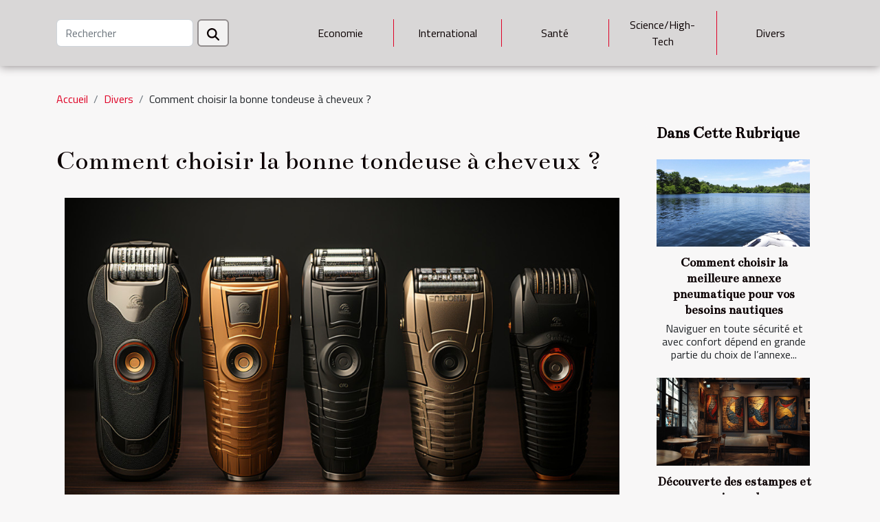

--- FILE ---
content_type: text/html; charset=UTF-8
request_url: https://www.renaud-gravure.com/comment-choisir-la-bonne-tondeuse-a-cheveux
body_size: 43123
content:
<!DOCTYPE html>
    <html lang="fr">
<head>
    <meta charset="utf-8">
    <title>Comment choisir la bonne tondeuse à cheveux ?  | www.renaud-gravure.com</title>
<meta name="description" content="">

<meta name="robots" content="follow,index" />
<link rel="icon" type="image/png" href="/favicon.png" />
    <meta name="viewport" content="width=device-width, initial-scale=1">
    <link rel="stylesheet" href="/css/style2.css">
</head>
<body>
    <header>
    <div class="container-fluid d-flex justify-content-center">
        <nav class="navbar container navbar-expand-xl m-0 pt-3 pb-3">
            <div class="container-fluid">
                <button class="navbar-toggler" type="button" data-bs-toggle="collapse" data-bs-target="#navbarSupportedContent" aria-controls="navbarSupportedContent" aria-expanded="false" aria-label="Toggle navigation">
                    <svg xmlns="http://www.w3.org/2000/svg" fill="currentColor" class="bi bi-list" viewBox="0 0 16 16">
                        <path fill-rule="evenodd" d="M2.5 12a.5.5 0 0 1 .5-.5h10a.5.5 0 0 1 0 1H3a.5.5 0 0 1-.5-.5m0-4a.5.5 0 0 1 .5-.5h10a.5.5 0 0 1 0 1H3a.5.5 0 0 1-.5-.5m0-4a.5.5 0 0 1 .5-.5h10a.5.5 0 0 1 0 1H3a.5.5 0 0 1-.5-.5"></path>
                    </svg>
                </button>
                <div class="collapse navbar-collapse" id="navbarSupportedContent">
                    <form class="d-flex" role="search" method="get" action="/search">
    <input type="search" class="form-control"  name="q" placeholder="Rechercher" aria-label="Rechercher"  pattern=".*\S.*" required>
    <button type="submit" class="btn">
        <svg xmlns="http://www.w3.org/2000/svg" width="18px" height="18px" fill="currentColor" viewBox="0 0 512 512">
                    <path d="M416 208c0 45.9-14.9 88.3-40 122.7L502.6 457.4c12.5 12.5 12.5 32.8 0 45.3s-32.8 12.5-45.3 0L330.7 376c-34.4 25.2-76.8 40-122.7 40C93.1 416 0 322.9 0 208S93.1 0 208 0S416 93.1 416 208zM208 352a144 144 0 1 0 0-288 144 144 0 1 0 0 288z"/>
                </svg>
    </button>
</form>
                    <ul class="navbar-nav">
                                                    <li class="nav-item">
    <a href="/economie" class="nav-link">Economie</a>
    </li>
                                    <li class="nav-item">
    <a href="/international" class="nav-link">International</a>
    </li>
                                    <li class="nav-item">
    <a href="/sante" class="nav-link">Santé</a>
    </li>
                                    <li class="nav-item">
    <a href="/sciencehigh-tech" class="nav-link">Science/High-Tech</a>
    </li>
                                    <li class="nav-item">
    <a href="/divers" class="nav-link">Divers</a>
    </li>
                            </ul>
                </div>
            </div>
        </nav>
    </div> 
</header>
<div class="container">
        <nav aria-label="breadcrumb"
             >
            <ol class="breadcrumb">
                <li class="breadcrumb-item"><a href="/">Accueil</a></li>
                                    <li class="breadcrumb-item  active ">
                        <a href="/divers" title="Divers">Divers</a>                    </li>
                                <li class="breadcrumb-item">
                    Comment choisir la bonne tondeuse à cheveux ?                </li>
            </ol>
        </nav>
    </div>
<div class="container-fluid">
    <main class="container sidebar-minimal mt-2">
        <div class="row">
            <div class="col-lg-9 order-1 order-lg-2 col-12 main">

                                    <h1>
                        Comment choisir la bonne tondeuse à cheveux ?                    </h1>
                
                    <img class="img-fluid" src="/images/comment-choisir-la-bonne-tondeuse-a-cheveux.jpg" alt="Comment choisir la bonne tondeuse à cheveux ?">                                <article class="container main" ><div><p><span style="background-color:transparent;color:#000000">Tout investissement doit être pris au sérieux. L’achat d’une tondeuse à cheveux est un investissement, car il vous aidera à faire des économies importantes, en économisant l’argent que vous donnez habituellement au coiffeur. Voilà pourquoi avant de se rendre sur le marché pour en prendre un, il faut mettre l’accent sur certains critères pour faire un choix sur le long terme.</span></p>
<h2 id="anchor_0"><span style="background-color:transparent;color:#000000"><strong>Moteur et niveau de performance</strong></span></h2>
<p><span style="background-color:transparent;color:#000000">Peut-être la caractéristique la plus importante d’une machine de coupe de cheveux que vous devez garder à l’esprit est la performance du moteur. Un article plus complet sur le sujet est&nbsp;</span><a href="https://www.macoupe.fr/guide/meilleure-tondeuse-cheveux/">publié ici</a><span style="background-color:transparent;color:#000000">. Afin de faire le bon choix, il est bon de garder à l’esprit le but pour lequel vous l’utiliserez.</span></p>
<p><span style="background-color:transparent;color:#000000">Si vous êtes un coiffeur professionnel, vous aurez évidemment besoin d’une tondeuse à cheveux professionnelle. Dans ce cas, les performances du moteur sont particulièrement importantes car il sera utilisé intensément presque quotidiennement et plusieurs fois par jour. Si le but de l’achat d’une tondeuse à cheveux est à usage domestique, il n’est pas nécessaire d’investir dans une tondeuse à cheveux professionnelle. Les machines professionnelles sont recommandées pour une utilisation fréquente.&nbsp;</span></p>
<h2 id="anchor_1"><span style="background-color:transparent;color:#000000"><strong>Tondeuse à cheveux filaire ou sans fil ?</strong></span></h2>
<p><span style="background-color:transparent;color:#000000">En fonction également de l’objectif dans lequel il est acheté, il sera décidé si la variante filaire ou sans fil est la plus appropriée. Les coiffeurs professionnels préfèrent et recommandent la tondeuse à cheveux filaire, car elle a une structure plus forte, elle permet donc une utilisation durable. En outre, les capacités fonctionnelles d’une tondeuse à cheveux filaire sont plus étendues que celles d’une tondeuse sans fil.</span></p>
<p><span style="background-color:transparent;color:#000000">Mais si vous recherchez une tondeuse à cheveux domestique et personnelle, l’option sans fil est sûrement la mieux adaptée. Il s’agit d’une version plus pratique, car elle peut être utilisée n’importe où, et le fait qu’elle ne dépende pas de la connectivité à une prise, ne limitera en aucun cas la mobilité pendant l’utilisation.</span></p><div></article>            </div>
            <aside class="col-lg-3 order-2 order-lg-2 col-12 aside-right">
                <div class="list-flat-img">
                    <h2>Dans cette rubrique</h2>                            <section>

                    <figure><a href="/comment-choisir-la-meilleure-annexe-pneumatique-pour-vos-besoins-nautiques" title="Comment choisir la meilleure annexe pneumatique pour vos besoins nautiques"><img class="d-block w-100" src="/images/comment-choisir-la-meilleure-annexe-pneumatique-pour-vos-besoins-nautiques.jpeg" alt="Comment choisir la meilleure annexe pneumatique pour vos besoins nautiques"></a></figure>                    
                    <div>
                        <h3><a href="/comment-choisir-la-meilleure-annexe-pneumatique-pour-vos-besoins-nautiques" title="Comment choisir la meilleure annexe pneumatique pour vos besoins nautiques">Comment choisir la meilleure annexe pneumatique pour vos besoins nautiques</a></h3>                        <div>
Naviguer en toute sécurité et avec confort dépend en grande partie du choix de l’annexe...</div>                    </div>
                </section>
                            <section>

                    <figure><a href="/decouverte-des-estampes-et-oeuvres-uniques-dans-une-galerie-dart-parisienne" title="Découverte des estampes et œuvres uniques dans une galerie d&#039;art parisienne"><img class="d-block w-100" src="/images/decouverte-des-estampes-et-oeuvres-uniques-dans-une-galerie-dart-parisienne.jpg" alt="Découverte des estampes et œuvres uniques dans une galerie d&#039;art parisienne"></a></figure>                    
                    <div>
                        <h3><a href="/decouverte-des-estampes-et-oeuvres-uniques-dans-une-galerie-dart-parisienne" title="Découverte des estampes et œuvres uniques dans une galerie d&#039;art parisienne">Découverte des estampes et œuvres uniques dans une galerie d'art parisienne</a></h3>                        <div>
Plongez au cœur d’un univers où la finesse des lignes dialogue avec la richesse des couleurs. À...</div>                    </div>
                </section>
                            <section>

                    <figure><a href="/optimisation-de-lespace-dans-les-petits-jardins-urbains" title="Optimisation de l&#039;espace dans les petits jardins urbains"><img class="d-block w-100" src="/images/optimisation-de-lespace-dans-les-petits-jardins-urbains.jpeg" alt="Optimisation de l&#039;espace dans les petits jardins urbains"></a></figure>                    
                    <div>
                        <h3><a href="/optimisation-de-lespace-dans-les-petits-jardins-urbains" title="Optimisation de l&#039;espace dans les petits jardins urbains">Optimisation de l'espace dans les petits jardins urbains</a></h3>                        <div>
Avec l'urbanisation croissante et l'espace extérieur devenant de plus en plus un luxe, l'agrément...</div>                    </div>
                </section>
                            <section>

                    <figure><a href="/comment-adopter-le-style-mode-des-annees-90-pour-les-femmes-aujourdhui" title="Comment adopter le style mode des années 90 pour les femmes aujourd&#039;hui"><img class="d-block w-100" src="/images/comment-adopter-le-style-mode-des-annees-90-pour-les-femmes-aujourdhui.jpeg" alt="Comment adopter le style mode des années 90 pour les femmes aujourd&#039;hui"></a></figure>                    
                    <div>
                        <h3><a href="/comment-adopter-le-style-mode-des-annees-90-pour-les-femmes-aujourdhui" title="Comment adopter le style mode des années 90 pour les femmes aujourd&#039;hui">Comment adopter le style mode des années 90 pour les femmes aujourd'hui</a></h3>                        <div>
L'époque des années 90 reste une source d'inspiration inépuisable pour les aficionados de la mode...</div>                    </div>
                </section>
                            <section>

                    <figure><a href="/comment-choisir-une-table-extensible-en-ceramique" title="Comment choisir une table extensible en céramique ?"><img class="d-block w-100" src="/images/A-25.jpeg" alt="Comment choisir une table extensible en céramique ?"></a></figure>                    
                    <div>
                        <h3><a href="/comment-choisir-une-table-extensible-en-ceramique" title="Comment choisir une table extensible en céramique ?">Comment choisir une table extensible en céramique ?</a></h3>                        <div>La table extensible en céramique s’impose aujourd’hui comme une pièce centrale du mobilier...</div>                    </div>
                </section>
                                    </div>
            </aside>
        </div>
        <div class="container pages-list-default">
        <h2>Sur le même sujet</h2>                    <section>
                <div class="row">
                    <div class="col-sm-3">
                        <a href="/comment-choisir-la-meilleure-annexe-pneumatique-pour-vos-besoins-nautiques" title="Comment choisir la meilleure annexe pneumatique pour vos besoins nautiques"><img class="float-start img-fluid" src="/images/comment-choisir-la-meilleure-annexe-pneumatique-pour-vos-besoins-nautiques.jpeg" alt="Comment choisir la meilleure annexe pneumatique pour vos besoins nautiques"></a>                    </div>
                    <div class="col-sm-9 "> 
                        <h3><a href="/comment-choisir-la-meilleure-annexe-pneumatique-pour-vos-besoins-nautiques" title="Comment choisir la meilleure annexe pneumatique pour vos besoins nautiques">Comment choisir la meilleure annexe pneumatique pour vos besoins nautiques</a></h3>                        <time datetime="2025-05-23 00:45:14">Vendredi 23 mai 2025 00:45</time>                        <div>
Naviguer en toute sécurité et avec confort dépend en grande partie du choix de l’annexe pneumatique adaptée à ses besoins nautiques. Explorer les critères de sélection, les matériaux, la capacité, ainsi que les options de transport permet d’optimiser l’expérience sur l’eau. Découvrez sans attendre comment sélectionner l’annexe idéale grâce à des conseils avisés et des mots-clés pertinents pour satisfaire toutes vos exigences nautiques.
Définir vos usages nautiques
Avant de procéder au choix annexe, il convient d’évaluer précisément vos besoins nautiques. Identifiez d’abord le nombre d’utilisateurs habituels, chaque personne impactant directement la capacité de charge nécessaire et la sécurité à bord. La fréquence d’utilisation annexe joue également un rôle fondamental : une sortie...<!--    <time datetime="2025-05-23 00:45:14">Vendredi 23 mai 2025 00:45</time> --></div>                                            </div>
                </div>

            </section>
                    <section>
                <div class="row">
                    <div class="col-sm-3">
                        <a href="/decouverte-des-estampes-et-oeuvres-uniques-dans-une-galerie-dart-parisienne" title="Découverte des estampes et œuvres uniques dans une galerie d&#039;art parisienne"><img class="float-start img-fluid" src="/images/decouverte-des-estampes-et-oeuvres-uniques-dans-une-galerie-dart-parisienne.jpg" alt="Découverte des estampes et œuvres uniques dans une galerie d&#039;art parisienne"></a>                    </div>
                    <div class="col-sm-9 "> 
                        <h3><a href="/decouverte-des-estampes-et-oeuvres-uniques-dans-une-galerie-dart-parisienne" title="Découverte des estampes et œuvres uniques dans une galerie d&#039;art parisienne">Découverte des estampes et œuvres uniques dans une galerie d'art parisienne</a></h3>                        <time datetime="2025-04-23 19:54:02">Mercredi 23 avril 2025 19:54</time>                        <div>
Plongez au cœur d’un univers où la finesse des lignes dialogue avec la richesse des couleurs. À travers les galeries d’art parisiennes, découvrez un monde où chaque estampe et œuvre unique raconte une histoire, celle d'une ville berceau de l'art et de la culture. Laissez-vous transporter par la découverte de ces trésors cachés, reflets de savoir-faire ancestraux et d'innovation artistique en constante évolution. Ce périple est une invitation à explorer l'essence même de la création artistique, vous attend.
Définition et histoire de l'estampe
L'estampe désigne une œuvre d'art graphique obtenue par impression à partir d'une matrice, qui peut être une plaque de métal, de bois ou de pierre, sur laquelle l'artiste a gravé ou dessiné l'image à reproduire. La gravure, l'une des techniques les...<!--    <time datetime="2025-04-23 19:54:02">Mercredi 23 avril 2025 19:54</time> --></div>                                            </div>
                </div>

            </section>
                    <section>
                <div class="row">
                    <div class="col-sm-3">
                        <a href="/optimisation-de-lespace-dans-les-petits-jardins-urbains" title="Optimisation de l&#039;espace dans les petits jardins urbains"><img class="float-start img-fluid" src="/images/optimisation-de-lespace-dans-les-petits-jardins-urbains.jpeg" alt="Optimisation de l&#039;espace dans les petits jardins urbains"></a>                    </div>
                    <div class="col-sm-9 "> 
                        <h3><a href="/optimisation-de-lespace-dans-les-petits-jardins-urbains" title="Optimisation de l&#039;espace dans les petits jardins urbains">Optimisation de l'espace dans les petits jardins urbains</a></h3>                        <time datetime="2025-04-18 09:39:21">Vendredi 18 avril 2025 09:39</time>                        <div>
Avec l'urbanisation croissante et l'espace extérieur devenant de plus en plus un luxe, l'agrément d'un jardin, même réduit, est devenu un havre de paix précieux pour de nombreux citadins. Dans ces petites oasis verdoyantes, chaque centimètre carré compte et l'art de les optimiser se révèle être une quête à la fois pratique et créative. Cet article invite à explorer des stratégies ingénieuses pour transformer ces espaces restreints en jardins urbains épanouis, où la nature et la fonctionnalité s'entremêlent harmonieusement.
Principes de base de l'aménagement d'un petit jardin
Lorsqu'il s'agit d'optimiser un petit espace vert urbain, la planification de l'espace se présente comme une étape primordiale. Celle-ci doit être réfléchie pour créer un lieu fonctionnel où chaque centimètre carré...<!--    <time datetime="2025-04-18 09:39:21">Vendredi 18 avril 2025 09:39</time> --></div>                                            </div>
                </div>

            </section>
                    <section>
                <div class="row">
                    <div class="col-sm-3">
                        <a href="/comment-adopter-le-style-mode-des-annees-90-pour-les-femmes-aujourdhui" title="Comment adopter le style mode des années 90 pour les femmes aujourd&#039;hui"><img class="float-start img-fluid" src="/images/comment-adopter-le-style-mode-des-annees-90-pour-les-femmes-aujourdhui.jpeg" alt="Comment adopter le style mode des années 90 pour les femmes aujourd&#039;hui"></a>                    </div>
                    <div class="col-sm-9 "> 
                        <h3><a href="/comment-adopter-le-style-mode-des-annees-90-pour-les-femmes-aujourdhui" title="Comment adopter le style mode des années 90 pour les femmes aujourd&#039;hui">Comment adopter le style mode des années 90 pour les femmes aujourd'hui</a></h3>                        <time datetime="2025-04-08 18:20:05">Mardi 8 avril 2025 18:20</time>                        <div>
L'époque des années 90 reste une source d'inspiration inépuisable pour les aficionados de la mode. Avec son retour en force sur les podiums contemporains, il est essentiel de saisir comment réinterpréter ce style emblématique. Cet article invite à redécouvrir les essentiels de la garde-robe féminine des années 90 et à les intégrer avec brio dans les tenues actuelles. Plongez dans l'univers du denim délavé, des crop tops et des accessoires audacieux pour un voyage stylistique à travers le temps.
Les pièces maîtresses des années 90
Revêtir une allure qui s'inspire des années 90 requiert la sélection méticuleuse de pièces emblématiques, à commencer par le jean taille haute, véritable emblème de confort et d'élégance de l'époque. Associé à une veste en jean oversize, il crée une silhouette...<!--    <time datetime="2025-04-08 18:20:05">Mardi 8 avril 2025 18:20</time> --></div>                                            </div>
                </div>

            </section>
                    <section>
                <div class="row">
                    <div class="col-sm-3">
                        <a href="/comment-choisir-une-table-extensible-en-ceramique" title="Comment choisir une table extensible en céramique ?"><img class="float-start img-fluid" src="/images/A-25.jpeg" alt="Comment choisir une table extensible en céramique ?"></a>                    </div>
                    <div class="col-sm-9 "> 
                        <h3><a href="/comment-choisir-une-table-extensible-en-ceramique" title="Comment choisir une table extensible en céramique ?">Comment choisir une table extensible en céramique ?</a></h3>                        <time datetime="2025-04-07 14:36:02">Lundi 7 avril 2025 14:36</time>                        <div>La table extensible en céramique s’impose aujourd’hui comme une pièce centrale du mobilier contemporain. Alliant élégance, résistance et praticité, elle répond aux exigences esthétiques et fonctionnelles des espaces de vie modernes. Mais tous les modèles ne se valent pas. Dimensions, finitions, système d’extension ou encore stabilité, plusieurs critères méritent d’être analysés pour faire un choix éclairé et durable.5 conseils pour choisir une table extensible en céramiqueAu-delà de l’aspect visuel, le choix d’une table extensible repose sur une série de paramètres techniques et pratiques. Voici cinq points clés pour guider cette décision.1 - Adapter les dimensions à l’espace disponibleAvant tout achat, il est essentiel de prendre en compte les proportions de la pièce. Une table trop...<!--    <time datetime="2025-04-07 14:36:02">Lundi 7 avril 2025 14:36</time> --></div>                                            </div>
                </div>

            </section>
                    <section>
                <div class="row">
                    <div class="col-sm-3">
                        <a href="/comment-choisir-le-meilleur-photobooth-pour-votre-evenement-special" title="Comment choisir le meilleur photobooth pour votre événement spécial"><img class="float-start img-fluid" src="/images/comment-choisir-le-meilleur-photobooth-pour-votre-evenement-special.jpg" alt="Comment choisir le meilleur photobooth pour votre événement spécial"></a>                    </div>
                    <div class="col-sm-9 "> 
                        <h3><a href="/comment-choisir-le-meilleur-photobooth-pour-votre-evenement-special" title="Comment choisir le meilleur photobooth pour votre événement spécial">Comment choisir le meilleur photobooth pour votre événement spécial</a></h3>                        <time datetime="2025-02-16 09:34:05">Dimanche 16 février 2025 09:34</time>                        <div>
La capture de souvenirs lors d'événements spéciaux est devenue incontournable dans l'organisation contemporaine. Avec une variété impressionnante de photobooths disponibles sur le marché, il est parfois difficile de déterminer celui qui conviendra parfaitement à votre célébration. Cet article se propose de vous guider à travers les critères essentiels pour sélectionner le photobooth idéal, garantissant ainsi que vos invités repartent avec des souvenirs mémorables entre les mains.
Identifier le type d'événement
Avant de sélectionner un photobooth pour votre événement spécial, il est primordial de prendre en compte la nature de votre célébration. Les exigences ne seront pas les mêmes si vous organisez un mariage plein de romantisme, une célébration d'anniversaire pleine de gaieté, ou une...<!--    <time datetime="2025-02-16 09:34:05">Dimanche 16 février 2025 09:34</time> --></div>                                            </div>
                </div>

            </section>
                    <section>
                <div class="row">
                    <div class="col-sm-3">
                        <a href="/choisir-le-bon-materiau-pour-vos-volets-avantages-et-conseils" title="Choisir le bon matériau pour vos volets : avantages et conseils"><img class="float-start img-fluid" src="/images/choisir-le-bon-materiau-pour-vos-volets-avantages-et-conseils.jpeg" alt="Choisir le bon matériau pour vos volets : avantages et conseils"></a>                    </div>
                    <div class="col-sm-9 "> 
                        <h3><a href="/choisir-le-bon-materiau-pour-vos-volets-avantages-et-conseils" title="Choisir le bon matériau pour vos volets : avantages et conseils">Choisir le bon matériau pour vos volets : avantages et conseils</a></h3>                        <time datetime="2025-02-03 01:24:03">Lundi 3 février 2025 01:24</time>                        <div>
Lorsqu'il s'agit de rénover ou de construire son habitation, le choix des volets peut semer le doute. Constituant un élément à la fois esthétique et fonctionnel de la maison, ils se déclinent en une variété de matériaux, chacun avec ses particularités. Cet exposé vise à éclairer vos décisions en mettant en lumière les avantages et les recommandations essentiels pour sélectionner le matériau adéquat pour vos volets, transformant ainsi votre demeure aussi bien en forteresse qu'en écrin de beauté.
Les critères de sélection
La sélection du matériau approprié pour vos volets ne doit pas être prise à la légère, car différents facteurs doivent être pris en compte pour garantir un choix éclairé. Premièrement, la durabilité est un aspect capital. Un matériau résistant aux intempéries et capable...<!--    <time datetime="2025-02-03 01:24:03">Lundi 3 février 2025 01:24</time> --></div>                                            </div>
                </div>

            </section>
                    <section>
                <div class="row">
                    <div class="col-sm-3">
                        <a href="/guide-dentretien-pour-preserver-la-qualite-de-vos-bracelets-en-pierre-naturelle" title="Guide d&#039;entretien pour préserver la qualité de vos bracelets en pierre naturelle"><img class="float-start img-fluid" src="/images/guide-dentretien-pour-preserver-la-qualite-de-vos-bracelets-en-pierre-naturelle.jpg" alt="Guide d&#039;entretien pour préserver la qualité de vos bracelets en pierre naturelle"></a>                    </div>
                    <div class="col-sm-9 "> 
                        <h3><a href="/guide-dentretien-pour-preserver-la-qualite-de-vos-bracelets-en-pierre-naturelle" title="Guide d&#039;entretien pour préserver la qualité de vos bracelets en pierre naturelle">Guide d'entretien pour préserver la qualité de vos bracelets en pierre naturelle</a></h3>                        <time datetime="2024-01-27 00:48:03">Samedi 27 janvier 2024 00:48</time>                        <div>
Chers lecteurs et passionnés de bijoux, les bracelets en pierre naturelle incarnent une fusion parfaite entre élégance et vertus thérapeutiques, se frayant une place privilégiée dans notre quotidien. Ces joyaux, aux couleurs et textures variées, nécessitent des soins spécifiques pour conserver leur éclat et leurs propriétés. Ainsi, il s'avère nécessaire de s'informer sur les meilleures pratiques d'entretien. Ce guide détaillé que vous vous apprêtez à découvrir est un véritable trésor de conseils pour choyer vos précieux accessoires. Du nettoyage délicat à la préservation de leur énergie, chaque étape est une promesse de longévité pour vos bijoux. Suivez ce parcours initiatique à travers les rituels d'entretien et laissez-vous guider pour prendre soin de vos bracelets avec sagesse et...<!--    <time datetime="2024-01-27 00:48:03">Samedi 27 janvier 2024 00:48</time> --></div>                                            </div>
                </div>

            </section>
                    <section>
                <div class="row">
                    <div class="col-sm-3">
                        <a href="/les-elements-cles-a-considerer-pour-choisir-un-photographe-de-portrait-professionnel" title="Les éléments clés à considérer pour choisir un photographe de portrait professionnel"><img class="float-start img-fluid" src="/images/les-elements-cles-a-considerer-pour-choisir-un-photographe-de-portrait-professionnel.jpeg" alt="Les éléments clés à considérer pour choisir un photographe de portrait professionnel"></a>                    </div>
                    <div class="col-sm-9 "> 
                        <h3><a href="/les-elements-cles-a-considerer-pour-choisir-un-photographe-de-portrait-professionnel" title="Les éléments clés à considérer pour choisir un photographe de portrait professionnel">Les éléments clés à considérer pour choisir un photographe de portrait professionnel</a></h3>                        <time datetime="2023-12-24 20:30:55">Dimanche 24 décembre 2023 20:30</time>                        <div>
La photographie de portrait est un art qui capture bien plus qu'une simple image : elle révèle l'essence même d'un individu à travers l'objectif. La sélection d'un photographe de portrait professionnel ne doit pas être prise à la légère, car les photographies résultantes seront le reflet de votre personnalité, de vos émotions et de vos instants de vie. Dans le vaste univers de la photographie, trouver le bon professionnel peut s'avérer être un défi intéressant. Comment distinguer le talent véritable des artifices superflus ? Quels critères privilégier pour garantir un résultat à la hauteur de vos attentes ? Cet exposé se propose de vous guider dans cette quête en mettant en lumière les éléments déterminants à prendre en compte. Des compétences techniques à l'approche artistique, en...<!--    <time datetime="2023-12-24 20:30:55">Dimanche 24 décembre 2023 20:30</time> --></div>                                            </div>
                </div>

            </section>
                    <section>
                <div class="row">
                    <div class="col-sm-3">
                        <a href="/les-avantages-dune-maintenance-reguliere-de-votre-systeme-de-plomberie-a-saint-tropez" title="Les avantages d&#039;une maintenance régulière de votre système de plomberie à Saint-Tropez"><img class="float-start img-fluid" src="/images/les-avantages-dune-maintenance-reguliere-de-votre-systeme-de-plomberie-a-saint-tropez.jpeg" alt="Les avantages d&#039;une maintenance régulière de votre système de plomberie à Saint-Tropez"></a>                    </div>
                    <div class="col-sm-9 "> 
                        <h3><a href="/les-avantages-dune-maintenance-reguliere-de-votre-systeme-de-plomberie-a-saint-tropez" title="Les avantages d&#039;une maintenance régulière de votre système de plomberie à Saint-Tropez">Les avantages d'une maintenance régulière de votre système de plomberie à Saint-Tropez</a></h3>                        <time datetime="2023-11-18 00:38:05">Samedi 18 novembre 2023 00:38</time>                        <div>
La plomberie est un élément central dans le confort de toute habitation, et ce n'est pas à Saint-Tropez que l'on dira le contraire. Avec son climat méditerranéen et ses résidences de prestige, maintenir son système de plomberie en parfait état est une préoccupation constante pour les propriétaires. Négliger cet entretien peut entraîner des défaillances coûteuses, sans parler des désagréments quotidiens. Cet article détaille les bénéfices d'une maintenance régulière de la plomberie et pourquoi cela doit devenir une routine pour chaque foyer. La prévention est la clé pour éviter les urgences inconfortables et les dépenses imprévues. Plongez dans la lecture pour découvrir comment prendre soin de vos installations peut vous épargner bien des tracas, et par la même occasion, valoriser votre...<!--    <time datetime="2023-11-18 00:38:05">Samedi 18 novembre 2023 00:38</time> --></div>                                            </div>
                </div>

            </section>
                    <section>
                <div class="row">
                    <div class="col-sm-3">
                        <a href="/les-differentes-facons-dobtenir-un-extrait-kbis" title="Les différentes façons d&#039;obtenir un extrait Kbis"><img class="float-start img-fluid" src="/images/les-differentes-facons-dobtenir-un-extrait-kbis.jpeg" alt="Les différentes façons d&#039;obtenir un extrait Kbis"></a>                    </div>
                    <div class="col-sm-9 "> 
                        <h3><a href="/les-differentes-facons-dobtenir-un-extrait-kbis" title="Les différentes façons d&#039;obtenir un extrait Kbis">Les différentes façons d'obtenir un extrait Kbis</a></h3>                        <time datetime="2023-11-03 00:14:05">Vendredi 3 novembre 2023 00:14</time>                        <div>
L'extrait Kbis est un document officiel qui atteste l'existence juridique d'une entreprise commerciale ou d'un commerçant en France. Il est souvent nécessaire pour diverses démarches administratives et commerciales. Mais savez-vous comment obtenir cet élément crucial ? Dans cet article, nous allons examiner les différentes façons d'obtenir un extrait Kbis, de manière simple et efficace. Que vous soyez un entrepreneur expérimenté ou juste en train de démarrer votre propre entreprise, ce guide vous sera certainement utile. Alors, plongez dans les paragraphes suivants pour découvrir ces précieuses informations.
Demande en ligne pour l'extrait Kbis
Face à l'évolution technologique et pour faciliter la vie des entrepreneurs, la demande en ligne pour l'extrait Kbis est devenue une solution...<!--    <time datetime="2023-11-03 00:14:05">Vendredi 3 novembre 2023 00:14</time> --></div>                                            </div>
                </div>

            </section>
                    <section>
                <div class="row">
                    <div class="col-sm-3">
                        <a href="/les-services-proposes-par-depannageorg" title="Les services proposés par depannage.org"><img class="float-start img-fluid" src="/images/les-services-proposes-par-depannageorg.jpeg" alt="Les services proposés par depannage.org"></a>                    </div>
                    <div class="col-sm-9 "> 
                        <h3><a href="/les-services-proposes-par-depannageorg" title="Les services proposés par depannage.org">Les services proposés par depannage.org</a></h3>                        <time datetime="2023-10-24 21:42:24">Mardi 24 octobre 2023 21:42</time>                        <div>
Dans un monde où l'efficacité et la rapidité sont très prisées, les services de dépannage ont gagné en importance. Que ce soit pour une panne d'équipement à domicile ou au travail, il est crucial d'avoir un service rapide et fiable à portée de main. De cette manière, nous pouvons reprendre nos activités normales avec le moins de disruption possible. C'est dans cet esprit que Depannage.org offre une gamme complète de services destinés à répondre aux besoins variés des utilisateurs. Lisez la suite pour découvrir comment ces prestations peuvent vous aider dans votre vie quotidienne.

L'importance du temps de réponse rapide
Dans le domaine du dépannage, la réactivité est un facteur clé pour assurer la satisfaction de la clientèle. Chez Depannage.org, nous accordons une importance...<!--    <time datetime="2023-10-24 21:42:24">Mardi 24 octobre 2023 21:42</time> --></div>                                            </div>
                </div>

            </section>
                    <section>
                <div class="row">
                    <div class="col-sm-3">
                        <a href="/guide-ultime-des-cadeaux-des-idees-creatives-pour-toutes-les-occasions" title="Guide ultime des cadeaux : Des idées créatives pour toutes les occasions"><img class="float-start img-fluid" src="/images/guide-ultime-des-cadeaux-des-idees-creatives-pour-toutes-les-occasions.jpg" alt="Guide ultime des cadeaux : Des idées créatives pour toutes les occasions"></a>                    </div>
                    <div class="col-sm-9 "> 
                        <h3><a href="/guide-ultime-des-cadeaux-des-idees-creatives-pour-toutes-les-occasions" title="Guide ultime des cadeaux : Des idées créatives pour toutes les occasions">Guide ultime des cadeaux : Des idées créatives pour toutes les occasions</a></h3>                        <time datetime="2023-06-01 01:36:02">Jeudi 1 juin 2023 01:36</time>                        <div>Trouver le cadeau parfait peut parfois sembler être un défi. Que ce soit pour un anniversaire, une fête, Noël ou toute autre occasion spéciale, il est souvent difficile de choisir quelque chose d'original qui plaira réellement à la personne que l'on souhaite gâter. C'est pourquoi nous avons préparé ce guide ultime des cadeaux, rempli d'idées créatives qui conviendront à toutes les occasions. Que vous cherchiez un cadeau pour un ami, un membre de votre famille ou votre moitié, vous trouverez ici l'inspiration dont vous avez besoin.
Idées de cadeaux pour les amoureux de la nature&nbsp;
Les amateurs de plein air apprécieront les cadeaux qui leur permettent de profiter de leur passion. cliquez maintenant. Pensez à des équipements de camping de haute qualité, tels qu'une tente légère et...<!--    <time datetime="2023-06-01 01:36:02">Jeudi 1 juin 2023 01:36</time> --></div>                                            </div>
                </div>

            </section>
                    <section>
                <div class="row">
                    <div class="col-sm-3">
                        <a href="/quel-est-le-role-dune-association-animale" title="Quel est le rôle d’une association animale ?"><img class="float-start img-fluid" src="/images/quel-est-le-role-dune-association-animale.jpeg" alt="Quel est le rôle d’une association animale ?"></a>                    </div>
                    <div class="col-sm-9 "> 
                        <h3><a href="/quel-est-le-role-dune-association-animale" title="Quel est le rôle d’une association animale ?">Quel est le rôle d’une association animale ?</a></h3>                        <time datetime="2023-05-16 00:20:02">Mardi 16 mai 2023 00:20</time>                        <div>Les associations animalières jouent un rôle crucial dans la protection, le bien-être et les droits des animaux. Leur mission est de sensibiliser le public à la cruauté envers les animaux, de promouvoir l'adoption responsable et de défendre les droits des animaux. Ces organisations mènent des actions telles que les sauvetages, les campagnes de sensibilisation et la promotion de lois en faveur des animaux. Les associations animalières s'engagent ainsi à créer une société plus bienveillante envers toutes les formes de vie animale.
Protection et bien-être animal
La protection et le bien-être animal sont des préoccupations fondamentales au sein des associations animales. En effet, l’objectif principal est de garantir que les animaux sont traités avec respect, dignité et compassion. Elles...<!--    <time datetime="2023-05-16 00:20:02">Mardi 16 mai 2023 00:20</time> --></div>                                            </div>
                </div>

            </section>
                    <section>
                <div class="row">
                    <div class="col-sm-3">
                        <a href="/ou-trouver-rapidement-des-voitures-doccasion" title="Où trouver rapidement des voitures d&#039;occasion ?"><img class="float-start img-fluid" src="/images/ou-trouver-rapidement-des-voitures-doccasion.jpeg" alt="Où trouver rapidement des voitures d&#039;occasion ?"></a>                    </div>
                    <div class="col-sm-9 "> 
                        <h3><a href="/ou-trouver-rapidement-des-voitures-doccasion" title="Où trouver rapidement des voitures d&#039;occasion ?">Où trouver rapidement des voitures d'occasion ?</a></h3>                        <time datetime="2023-05-13 03:04:02">Samedi 13 mai 2023 03:04</time>                        <div>Avoir une voiture lorsque vous exercez certaines activités ou pour vos courses quotidiennes est une nécessité. Néanmoins, cela devient un casse-tête quand le budget à sa disposition n'est pas colossal. Du coup, il faut penser à se tourner vers l'achat d'une voiture d'occasion, mais de bonne qualité. Cependant, sur quels sites pouvez-vous acheter sans tracasseries des véhicules d'occasion ? Dans ce guide, découvrez quelques sites de référence.&nbsp;
Recourir à La Centrale et l'Argus&nbsp;
Pour pouvoir trouver en un laps de temps toutes catégories de voitures d'occasion, le site de référence en la matière reste La Centrale. Allez sur https://oudonc.fr/ pour des suggestions d'endroits dans d'autres domaines d'activités. En effet, La Centrale est un site qui se spécialise dans le secteur de...<!--    <time datetime="2023-05-13 03:04:02">Samedi 13 mai 2023 03:04</time> --></div>                                            </div>
                </div>

            </section>
                    <section>
                <div class="row">
                    <div class="col-sm-3">
                        <a href="/choisir-la-meilleure-basket-pour-enfant-les-criteres" title="Choisir la meilleure basket pour enfant : les critères"><img class="float-start img-fluid" src="/images/choisir-la-meilleure-basket-pour-enfant-les-criteres.jpeg" alt="Choisir la meilleure basket pour enfant : les critères"></a>                    </div>
                    <div class="col-sm-9 "> 
                        <h3><a href="/choisir-la-meilleure-basket-pour-enfant-les-criteres" title="Choisir la meilleure basket pour enfant : les critères">Choisir la meilleure basket pour enfant : les critères</a></h3>                        <time datetime="2023-04-26 11:20:05">Mercredi 26 avril 2023 11:20</time>                        <div>Les enfants au fil des années grandissent. Il faut alors aux parents leur offrir des vêtements et chaussures adaptés à leur nouvelle forme physique. Parlant de basket, il faut bien choisir. Comment y arriver&nbsp;?
Le confort
Le confort doit être la priorité absolue lors du choix des chaussures de sport pour enfants. Il est essentiel de choisir des chaussures qui s'adaptent bien au pied et qui l'amortissent suffisamment. Recherchez des chaussures de sport dotées d'une semelle souple et flexible, qui permettra aux pieds de bouger naturellement.&nbsp;
Les chaussures doivent également avoir une boîte à orteils spacieuse pour éviter les crampes ou les pincements des orteils. Évitez les chaussures de sport trop serrées ou trop lâches, car elles peuvent causer de l'inconfort et même entraîner...<!--    <time datetime="2023-04-26 11:20:05">Mercredi 26 avril 2023 11:20</time> --></div>                                            </div>
                </div>

            </section>
                    <section>
                <div class="row">
                    <div class="col-sm-3">
                        <a href="/les-privileges-du-choix-dun-pc-gamer" title="Les privilèges du choix d’un PC gamer"><img class="float-start img-fluid" src="/images/les-privileges-du-choix-dun-pc-gamer.jpeg" alt="Les privilèges du choix d’un PC gamer"></a>                    </div>
                    <div class="col-sm-9 "> 
                        <h3><a href="/les-privileges-du-choix-dun-pc-gamer" title="Les privilèges du choix d’un PC gamer">Les privilèges du choix d’un PC gamer</a></h3>                        <time datetime="2023-04-25 05:10:02">Mardi 25 avril 2023 05:10</time>                        <div>Il est souvent difficile de profiter pleinement des séances de jeu sur les pc ordinaires. Soit l’affichage est de faible résolution, soit le jeu rame ou il ne fonctionne pas du tout. Pour éviter le dysfonctionnement des jeux hauts de gamme, les pc gamer ont été conçus. Ils permettent de lire plusieurs types de jeux et ceci en haute résolution. Découvrez dans cet article, les particularités et les avantages d’un pc gamer.&nbsp;
La rapidité et la puissance
La puissance est la première qualité d’un PC gamer. En effet, ces derniers possèdent des fonctionnalités bien plus efficaces que les pc ordinaires. Cliquez sur le lien pour obtenir plus de détails, en ce qui concerne cette catégorie d’ordinateur. Ils offrent une vitesse intéressante pour la lecture des jeux (anciens et nouveaux). Les pc...<!--    <time datetime="2023-04-25 05:10:02">Mardi 25 avril 2023 05:10</time> --></div>                                            </div>
                </div>

            </section>
                    <section>
                <div class="row">
                    <div class="col-sm-3">
                        <a href="/comment-bien-choisir-une-assurance-securite-pour-votre-menage" title="Comment bien choisir une assurance sécurité pour votre ménage ?"><img class="float-start img-fluid" src="/images/comment-bien-choisir-une-assurance-securite-pour-votre-menage.jpeg" alt="Comment bien choisir une assurance sécurité pour votre ménage ?"></a>                    </div>
                    <div class="col-sm-9 "> 
                        <h3><a href="/comment-bien-choisir-une-assurance-securite-pour-votre-menage" title="Comment bien choisir une assurance sécurité pour votre ménage ?">Comment bien choisir une assurance sécurité pour votre ménage ?</a></h3>                        <time datetime="2023-01-12 22:40:02">Jeudi 12 janvier 2023 22:40</time>                        <div>Il est important de souscrire une assurance sécurité pour protéger votre ménage contre les imprévus. Il s’agit entre autres des incendies, des vols ou des dégâts des eaux. Cependant, il est crucial de bien choisir votre assurance pour que celle-ci réponde parfaitement à vos besoins. Voici quelques étapes pour vous aider à choisir une assurance sécurité pour votre ménage.
Évaluez vos besoins
Avant de commencer à chercher une assurance, prenez le temps de réfléchir à ce dont vous avez réellement besoin. Déterminez les risques auxquels votre ménage est le plus exposé. Ensuite, évaluez les différents biens que vous souhaitez protéger. Une fois que vous avez une idée claire de vos besoins, vous pourrez choisir une assurance qui y répond le mieux. Pour en savoir plus sur les différentes...<!--    <time datetime="2023-01-12 22:40:02">Jeudi 12 janvier 2023 22:40</time> --></div>                                            </div>
                </div>

            </section>
                    <section>
                <div class="row">
                    <div class="col-sm-3">
                        <a href="/filtres-tiktok-quest-ce-que-cest" title="Filtres TikTok : qu’est-ce que c’est ?"><img class="float-start img-fluid" src="/images/filtres-tiktok-quest-ce-que-cest.jpg" alt="Filtres TikTok : qu’est-ce que c’est ?"></a>                    </div>
                    <div class="col-sm-9 "> 
                        <h3><a href="/filtres-tiktok-quest-ce-que-cest" title="Filtres TikTok : qu’est-ce que c’est ?">Filtres TikTok : qu’est-ce que c’est ?</a></h3>                        <time datetime="2023-01-09 10:36:02">Lundi 9 janvier 2023 10:36</time>                        <div>Vous ne faites que commencer sur TikTok et dès que vous voyez les superbes vidéos postées par d’autres utilisateurs, vous vous découragez. Ne vous inquiétez pas, c'est difficile à appliquer. Suivez juste le développement de cet article.
Qu’est-ce que filtre TikTok ?
Les filtres TikTok sont des outils qui vous permettent d'éditer les vidéos que vous avez l'intention de publier en ligne. Ils produisent des effets, des changements de couleur et une touche distinctive pour vos vidéos et publications. Vous pouvez les trouver sur TikTok dans une variété de formats. L’icône « Filtres » est située dans le coin supérieur droit et les divise en trois catégories : portrait, paysage, nourriture et vidéo. Vous pouvez aussi créer un filtre tiktok pour vos contenus.
Les meilleurs filtres de Tik
Choisir...<!--    <time datetime="2023-01-09 10:36:02">Lundi 9 janvier 2023 10:36</time> --></div>                                            </div>
                </div>

            </section>
                    <section>
                <div class="row">
                    <div class="col-sm-3">
                        <a href="/tout-ce-que-vous-devez-savoir-sur-les-bonus-des-casinos-en-ligne" title="Tout ce que vous devez savoir sur les bonus des casinos en ligne"><img class="float-start img-fluid" src="/images/tout-ce-que-vous-devez-savoir-sur-les-bonus-des-casinos-en-ligne.jpg" alt="Tout ce que vous devez savoir sur les bonus des casinos en ligne"></a>                    </div>
                    <div class="col-sm-9 "> 
                        <h3><a href="/tout-ce-que-vous-devez-savoir-sur-les-bonus-des-casinos-en-ligne" title="Tout ce que vous devez savoir sur les bonus des casinos en ligne">Tout ce que vous devez savoir sur les bonus des casinos en ligne</a></h3>                        <time datetime="2022-12-29 15:50:02">Jeudi 29 décembre 2022 15:50</time>                        <div>Les offres promotionnelles des casinos numériques sont comme des cadeaux pour encourager la population des casinos. Très souvent, ces bonus sont disponibles en jetons, en argent gratuit et en crédits supplémentaires. Très intéressants, vous pouvez les utiliser sur tout type de site de jeu.
Bonus de casino en ligne : l'essentiel
. Tout d'abord, il convient de notifier qu'il existe de nombreux types de bonus de casino en ligne. Veillez à cliquer sur obtenir plus d'informations pour en savoir plus. En même temps, ces casinos en ligne mettent en place des programmes VIP pour retenir les membres réguliers sur le site. Cela offre à ces joueurs de nombreux avantages. Comme les points supplémentaires pour les mises. En outre, en tant que membre VIP, vous pouvez profiter de jeux gratuits. Sur les...<!--    <time datetime="2022-12-29 15:50:02">Jeudi 29 décembre 2022 15:50</time> --></div>                                            </div>
                </div>

            </section>
                    <section>
                <div class="row">
                    <div class="col-sm-3">
                        <a href="/cigarette-electronique-quel-detail-a-verifier-avant-lachat" title="Cigarette électronique : quel détail à vérifier avant l’achat"><img class="float-start img-fluid" src="/images/cigarette-electronique-quel-detail-a-verifier-avant-lachat.jpeg" alt="Cigarette électronique : quel détail à vérifier avant l’achat"></a>                    </div>
                    <div class="col-sm-9 "> 
                        <h3><a href="/cigarette-electronique-quel-detail-a-verifier-avant-lachat" title="Cigarette électronique : quel détail à vérifier avant l’achat">Cigarette électronique : quel détail à vérifier avant l’achat</a></h3>                        <time datetime="2022-12-29 00:36:02">Jeudi 29 décembre 2022 00:36</time>                        <div>Moins toxique que le tabac, la cigarette électronique est un dispositif qui permet l’inhalation d’une fumée issue d’un chauffage sans combustion d’un liquide aromatisé ou non. Ayant connu un franc succès depuis quelques années, elle constitue une meilleure alternative aux cigarettes de tabac classique et un allié aux fumeurs qui souhaitent arrêter la consommation du tabac. Mais vu la multiplicité des modèles sur le marché, il est important de vérifier quelques détails avant l’achat de votre cigarette électronique. Découvrez-en quelques-unes dans cet article.
La puissance de la batterie de la cigarette
Il existe un certain nombre de détails à vérifier avant l’achat de votre cigarette électronique. En effet, la cigarette électronique fonctionne grâce à une batterie qui l’alimente avec du...<!--    <time datetime="2022-12-29 00:36:02">Jeudi 29 décembre 2022 00:36</time> --></div>                                            </div>
                </div>

            </section>
                    <section>
                <div class="row">
                    <div class="col-sm-3">
                        <a href="/agent-immobilier-quels-sont-les-criteres-de-selection" title="Agent immobilier : Quels sont les critères de sélection ?"><img class="float-start img-fluid" src="/images/agent-immobilier-quels-sont-les-criteres-de-selection.jpeg" alt="Agent immobilier : Quels sont les critères de sélection ?"></a>                    </div>
                    <div class="col-sm-9 "> 
                        <h3><a href="/agent-immobilier-quels-sont-les-criteres-de-selection" title="Agent immobilier : Quels sont les critères de sélection ?">Agent immobilier : Quels sont les critères de sélection ?</a></h3>                        <time datetime="2022-12-29 00:20:04">Jeudi 29 décembre 2022 00:20</time>                        <div>Le choix d’un promoteur immobilier est une étape importante pour assurer la réussite de votre projet. Il doit être en mesure de vous proposer un bien à la hauteur de vos attentes et de votre budget. Vous devez prendre le temps de comparer les offres des différents constructeurs et faire attention aux détails. Cet article explique comment choisir un agent immobilier.
Qualité des matériaux utilisés
Lorsque vous cherchez une maison, il est important et très nécessaire de prendre certains détails sur la maison. Les matériaux de construction utilisés par les constructeurs de maisons doivent répondre à des normes strictes. Les logements construits doivent être conformes à la réglementation en vigueur, notamment en ce qui concerne les bâtiments et les équipements. De plus, les constructeurs...<!--    <time datetime="2022-12-29 00:20:04">Jeudi 29 décembre 2022 00:20</time> --></div>                                            </div>
                </div>

            </section>
                    <section>
                <div class="row">
                    <div class="col-sm-3">
                        <a href="/correcteur-orthographique-ce-que-vous-devez-savoir" title="Correcteur orthographique : ce que vous devez savoir"><img class="float-start img-fluid" src="/images/correcteur-orthographique-ce-que-vous-devez-savoir.jpeg" alt="Correcteur orthographique : ce que vous devez savoir"></a>                    </div>
                    <div class="col-sm-9 "> 
                        <h3><a href="/correcteur-orthographique-ce-que-vous-devez-savoir" title="Correcteur orthographique : ce que vous devez savoir">Correcteur orthographique : ce que vous devez savoir</a></h3>                        <time datetime="2022-12-28 20:50:02">Mercredi 28 décembre 2022 20:50</time>                        <div>Il existe plusieurs correcteurs orthographiques sur le marché. Certains sont gratuits, d'autres sont payants. Ils ont tous leur utilité, mais ne vous fiez pas à leur apparence. En effet, certains correcteurs orthographiques sont très efficaces et d'autres le sont moins. Il est donc important de bien choisir son correcteur avant de l'utiliser. Plus d'informations à ce sujet dans cet article.
Pourquoi est-il important d'utiliser un correcteur orthographique ?
Les fautes d'orthographe peuvent rapidement nuire à la crédibilité de votre entreprise. Si vous ne faites pas attention et que vous commettez des fautes d'orthographe, les consommateurs risquent de ne pas faire confiance à votre site et de perdre du trafic. Par conséquent, cela signifie un manque de réputation et une perte potentielle...<!--    <time datetime="2022-12-28 20:50:02">Mercredi 28 décembre 2022 20:50</time> --></div>                                            </div>
                </div>

            </section>
                    <section>
                <div class="row">
                    <div class="col-sm-3">
                        <a href="/astuces-indispensables-pour-shabiller-avec-elegance" title="Astuces indispensables pour s’habiller avec élégance"><img class="float-start img-fluid" src="/images/astuces-indispensables-pour-shabiller-avec-elegance.jpg" alt="Astuces indispensables pour s’habiller avec élégance"></a>                    </div>
                    <div class="col-sm-9 "> 
                        <h3><a href="/astuces-indispensables-pour-shabiller-avec-elegance" title="Astuces indispensables pour s’habiller avec élégance">Astuces indispensables pour s’habiller avec élégance</a></h3>                        <time datetime="2022-12-28 17:34:02">Mercredi 28 décembre 2022 17:34</time>                        <div>Beaucoup de femmes s’habillent avec élégance, et plus de femmes veulent s’habiller avec élégance mais ne savent pas comment. Tout d’abord, oublier la mode et ses effets est souvent nécessaire pour s'habiller avec élégance. Ce n’est pas tant son style qu’elle se démarque par la beauté et l’élégance qu’offre une tenue. Voici ici quelques conseils pour choisir des vêtements qui vous donneront aujourd'hui une allure classe et élégante.
Comprenez que l’élégance passe par la simplicité
Si vous portez une attention particulière aux photographies de femmes que vous trouvez attirantes, vous remarquerez qu'elles sont souvent habillées simplement. La plupart du temps, ils ne viennent pas avec des motifs colorés ou des éléments différents. Ils choisissent généralement des teintes neutres ou des...<!--    <time datetime="2022-12-28 17:34:02">Mercredi 28 décembre 2022 17:34</time> --></div>                                            </div>
                </div>

            </section>
                    <section>
                <div class="row">
                    <div class="col-sm-3">
                        <a href="/comment-reconnaitre-la-fiabilite-dun-casino-en-ligne" title="Comment reconnaître la fiabilité d’un casino en ligne ?"><img class="float-start img-fluid" src="/images/comment-reconnaitre-la-fiabilite-dun-casino-en-ligne.jpeg" alt="Comment reconnaître la fiabilité d’un casino en ligne ?"></a>                    </div>
                    <div class="col-sm-9 "> 
                        <h3><a href="/comment-reconnaitre-la-fiabilite-dun-casino-en-ligne" title="Comment reconnaître la fiabilité d’un casino en ligne ?">Comment reconnaître la fiabilité d’un casino en ligne ?</a></h3>                        <time datetime="2022-12-28 16:54:02">Mercredi 28 décembre 2022 16:54</time>                        <div>Avec l’avènement de la digitalisation, plus besoin de se déplacer vers les casinos physiques pour y jouer. Vous avez désormais la possibilité de jouer depuis chez vous grâce au casino en ligne. Vous devez néanmoins faire preuve de vigilance concernant les arnaques. Dans cet article, on vous propose les différents critères pouvant vous aider à vérifier la fiabilité d’un casino en ligne.
Vérifier la licence
Le premier document qui montre la fiabilité d’un casino en ligne est la licence. C’est un document qui vous atteste que le casino est soumis à un cadre réglementaire et législatif strict et autorisé à opérer en ligne. Vous pouvez voir le site à travers ce lien pour avoir une idée du format de la licence. Avec la licence, vous avez la garantie que les normes de sécurité et de jeu sont...<!--    <time datetime="2022-12-28 16:54:02">Mercredi 28 décembre 2022 16:54</time> --></div>                                            </div>
                </div>

            </section>
                    <section>
                <div class="row">
                    <div class="col-sm-3">
                        <a href="/enseignant-decole-en-quoi-se-reconvertir" title="Enseignant d’école : en quoi se reconvertir ?"><img class="float-start img-fluid" src="/images/enseignant-decole-en-quoi-se-reconvertir.jpg" alt="Enseignant d’école : en quoi se reconvertir ?"></a>                    </div>
                    <div class="col-sm-9 "> 
                        <h3><a href="/enseignant-decole-en-quoi-se-reconvertir" title="Enseignant d’école : en quoi se reconvertir ?">Enseignant d’école : en quoi se reconvertir ?</a></h3>                        <time datetime="2022-12-17 10:22:02">Samedi 17 décembre 2022 10:22</time>                        <div>Le domaine de l’enseignement est un domaine passionnant. Mais il peut arriver que certains enseignants décident de se reconvertir et de trouver une autre passion, un autre gagne-pain. Une chose tout à fait normale. Bien évidemment, la reconversion n’est pas chose aisée. Dans cet article, nous vous donnons des repères pour vous orienter dans la reconversion.
Une douce reconversion
Il peut y avoir des moments où vous ne voulez pas quitter radicalement le domaine de l'éducation. Pour plus d’informations, consultez ce site&nbsp;: http://emd-net.com/. Pour ce faire, vous pouvez vous orienter vers une autre option. Une des options après être devenu professeur des écoles, ce sont les cours particuliers . La formation que vous avez reçue dès le début vous donne les compétences nécessaires pour...<!--    <time datetime="2022-12-17 10:22:02">Samedi 17 décembre 2022 10:22</time> --></div>                                            </div>
                </div>

            </section>
                    <section>
                <div class="row">
                    <div class="col-sm-3">
                        <a href="/le-sextage-quest-ce-que-sest-et-a-quoi-sert-il" title="Le sextage : qu’est-ce que s’est et à quoi sert-il ?"><img class="float-start img-fluid" src="/nophoto.png" alt="Le sextage : qu’est-ce que s’est et à quoi sert-il ?"></a>                    </div>
                    <div class="col-sm-9 "> 
                        <h3><a href="/le-sextage-quest-ce-que-sest-et-a-quoi-sert-il" title="Le sextage : qu’est-ce que s’est et à quoi sert-il ?">Le sextage : qu’est-ce que s’est et à quoi sert-il ?</a></h3>                        <time datetime="2022-12-11 02:36:02">Dimanche 11 décembre 2022 02:36</time>                        <div>&nbsp;
&nbsp;
Les modes de communication et de relation ont changé après l'irruption, le développement et l'évolution des nouvelles technologies. Introduisant des changements jusque dans la sphère de la vie privée et de la sexualité des personnes.&nbsp;Le sextage fait partie de ces phénomènes plus récents, une pratique de plus en plus courante chez les jeunes et les adultes.
Dans cet article, nous allons vous expliquer&nbsp;ce qu'est le sexting et à quoi il sert.
&nbsp;
Qu'est-ce que le sextage&nbsp;?
Le sexting est l'action d'envoyer ou de recevoir des images, des photographies ou des vidéos à caractère sexuel&nbsp;via les téléphones portables, les réseaux sociaux ou tout autre moyen électronique. En principe, il s'agit d'une pratique par laquelle une personne génère un contenu à...<!--    <time datetime="2022-12-11 02:36:02">Dimanche 11 décembre 2022 02:36</time> --></div>                                            </div>
                </div>

            </section>
                    <section>
                <div class="row">
                    <div class="col-sm-3">
                        <a href="/les-services-proposes-par-un-artisan-en-seine-et-marne" title="Les services proposés par un artisan en Seine-et-Marne"><img class="float-start img-fluid" src="/images/les-services-proposes-par-un-artisan-en-seine-et-marne.jpeg" alt="Les services proposés par un artisan en Seine-et-Marne"></a>                    </div>
                    <div class="col-sm-9 "> 
                        <h3><a href="/les-services-proposes-par-un-artisan-en-seine-et-marne" title="Les services proposés par un artisan en Seine-et-Marne">Les services proposés par un artisan en Seine-et-Marne</a></h3>                        <time datetime="2022-12-06 12:58:04">Mardi 6 décembre 2022 12:58</time>                        <div>Pour faire des travaux de nettoyage et de réparation dans votre maison, la tâche peut paraître difficile et assez lourde à vos yeux. C'est peut-être le cas surtout si vous avez une maison assez vaste. Heureusement qu'il existe aujourd'hui à Seine-et-Marne des artisans qui peuvent vous aider dans ces différentes tâches. Pour savoir donc leurs services, lisez l'intégralité de cet article.&nbsp;
Le service de démoussage et du nettoyage du toit&nbsp;
Lorsque vous avez votre maison, la moindre chose à faire est d'assurer sa propreté. Pour ce faire, il faut prendre en compte les coins et recoins de la maison pour assurer cette propreté. Avec un Artisan Estevez, vous pouvez réussir à bien entretenir votre maison. En effet, un artisan disponible en Seine-et-Marne vous propose plusieurs services...<!--    <time datetime="2022-12-06 12:58:04">Mardi 6 décembre 2022 12:58</time> --></div>                                            </div>
                </div>

            </section>
                    <section>
                <div class="row">
                    <div class="col-sm-3">
                        <a href="/comment-reussir-une-haie-brise-vue-etroite" title="Comment réussir une haie brise-vue étroite ?"><img class="float-start img-fluid" src="/images/comment-reussir-une-haie-brise-vue-etroite.jpeg" alt="Comment réussir une haie brise-vue étroite ?"></a>                    </div>
                    <div class="col-sm-9 "> 
                        <h3><a href="/comment-reussir-une-haie-brise-vue-etroite" title="Comment réussir une haie brise-vue étroite ?">Comment réussir une haie brise-vue étroite ?</a></h3>                        <time datetime="2022-12-04 00:02:02">Dimanche 4 décembre 2022 00:02</time>                        <div>Le jardin est une de ces choses qui fait la beauté des maisons de nos jours. Comparativement aux maisons traditionnelles qui ne dispose pas en grande partie ce dernier, celles nouvelle n'en manque pas. C'est d'ailleurs l'un des éléments crucial qui fait des maisons de nos jours une maison moderne. En jardinage, il y existent plusieurs sortes d'entretien don le haie en faire partie. En lisant cet article, vous allez découvrir comment réussir et entretenir une haie brise-vue étroite.
&nbsp;
C'est quoi une haie brise-vue étroite ?
D'abord, la haie est une connotation du jardinage pour désigner une forme de clôture. De ce fait, cliquez pour en savoir plus. Comme on vient de le préciser précédemment, la haie brise-vue s'observe dans le jardin pour ne pas dire qu'elle constitue une forme...<!--    <time datetime="2022-12-04 00:02:02">Dimanche 4 décembre 2022 00:02</time> --></div>                                            </div>
                </div>

            </section>
                    <section>
                <div class="row">
                    <div class="col-sm-3">
                        <a href="/deux-astuces-pour-acheter-les-friandises-pas-cher" title="Deux astuces pour acheter les friandises pas cher"><img class="float-start img-fluid" src="/images/deux-astuces-pour-acheter-les-friandises-pas-cher.jpg" alt="Deux astuces pour acheter les friandises pas cher"></a>                    </div>
                    <div class="col-sm-9 "> 
                        <h3><a href="/deux-astuces-pour-acheter-les-friandises-pas-cher" title="Deux astuces pour acheter les friandises pas cher">Deux astuces pour acheter les friandises pas cher</a></h3>                        <time datetime="2022-12-03 01:38:02">Samedi 3 décembre 2022 01:38</time>                        <div>Vous avez envie d’offrir des bonbons à un proche ou à des enfants, mais vous n’avez pas un budget élevé. Plus d’inquiétude, vous pouvez avoir des bonbons de qualité à des prix bien cassés sans difficulté. Dans cet article, nous allons partager trois sites où vous pouvez vous procurer des bonbons pas chers.
Bonbon par cher sur le site de certaines marques
Les boutiques en ligne vous proposent des meilleurs bonbons pas chers sur leurs sites en ligne. Chez eux, vous avez des promotions tous au long de l’année et vous pouvez avoir des bonbons à des prix réduits. Si vous visitez le site, vous allez vous-même connaitre de quoi il est question. Vous aurez de toutes les friandises dont vous avez besoin, des chocolats, des bonbons gélifiés, des chewing-gums, etc. Vous pouvez faire vos choix en...<!--    <time datetime="2022-12-03 01:38:02">Samedi 3 décembre 2022 01:38</time> --></div>                                            </div>
                </div>

            </section>
                    <section>
                <div class="row">
                    <div class="col-sm-3">
                        <a href="/la-nutrition-zoom-sur-limportance-de-la-vitamine-c-pour-votre-corps-et-votre-sante" title="La nutrition : Zoom sur l’importance de la vitamine C pour votre corps et votre santé"><img class="float-start img-fluid" src="/images/la-nutrition-zoom-sur-limportance-de-la-vitamine-c-pour-votre-corps-et-votre-sante.jpg" alt="La nutrition : Zoom sur l’importance de la vitamine C pour votre corps et votre santé"></a>                    </div>
                    <div class="col-sm-9 "> 
                        <h3><a href="/la-nutrition-zoom-sur-limportance-de-la-vitamine-c-pour-votre-corps-et-votre-sante" title="La nutrition : Zoom sur l’importance de la vitamine C pour votre corps et votre santé">La nutrition : Zoom sur l’importance de la vitamine C pour votre corps et votre santé</a></h3>                        <time datetime="2022-11-30 14:14:02">Mercredi 30 novembre 2022 14:14</time>                        <div>La santé est la clé pour faire face aux dangers du quotidien. Pour être en bonne santé, il ne suffit pas de faire attention à son apparence physique. Il faut aussi avoir une alimentation saine, couplée à l’absorption de certains éléments essentiels, comme la vitamine C.
La nutrition : Pourquoi la vitamine C est-elle importante ?
La vitamine C, également connue sous le nom d’acide ascorbique, est un nutriment qui doit être consommé pour rester en bonne santé. Son champ d’action est très large et il joue un rôle dans la protection, l’assimilation et la production de certaines protéines essentielles. En outre, ses effets s’exercent dès que l’organisme est exposé aux radicaux libres. Ainsi, pour avoir des notions sur le sujet, retrouvez le ici. En effet, les cellules qui doivent être...<!--    <time datetime="2022-11-30 14:14:02">Mercredi 30 novembre 2022 14:14</time> --></div>                                            </div>
                </div>

            </section>
                    <section>
                <div class="row">
                    <div class="col-sm-3">
                        <a href="/pourquoi-opter-pour-un-rangement-de-maquillage" title="Pourquoi opter pour un rangement de maquillage ?"><img class="float-start img-fluid" src="/images/pourquoi-opter-pour-un-rangement-de-maquillage.jpg" alt="Pourquoi opter pour un rangement de maquillage ?"></a>                    </div>
                    <div class="col-sm-9 "> 
                        <h3><a href="/pourquoi-opter-pour-un-rangement-de-maquillage" title="Pourquoi opter pour un rangement de maquillage ?">Pourquoi opter pour un rangement de maquillage ?</a></h3>                        <time datetime="2022-11-30 02:04:04">Mercredi 30 novembre 2022 02:04</time>                        <div>Lorsqu’on parle de rangement de maquillage, on fait recours à une boîte de rangement de maquillage. Il d’agit souvent des sacs ou de petites valises que l’on utilise pour y mettre les objets de maquillage. Cependant, plusieurs sont encore sans savoir l’importance de cette mallette cosmétique. Pour cela, cet article vous parle du rangement de maquillage et de ses avantages.
C’est quoi le rangement de maquillage ?
Le maquillage est une mode très importante pour la gent féminine. Ce sont les femmes qui se maquillent le plus souvent. Il est de leur habitude de se rendre plus belle avec leur maquillage. Ainsi, elles disposent à la maison de produits cosmétiques ou des produits de beauté. Cet ensemble de produits est aussi appelé le maquillage. C’est pour permettre aux femmes de bien ranger...<!--    <time datetime="2022-11-30 02:04:04">Mercredi 30 novembre 2022 02:04</time> --></div>                                            </div>
                </div>

            </section>
                    <section>
                <div class="row">
                    <div class="col-sm-3">
                        <a href="/mycbdapp-comment-devenir-testeur-officiel" title="Mycbdapp : Comment devenir testeur officiel ?"><img class="float-start img-fluid" src="/images/mycbdapp-comment-devenir-testeur-officiel.jpeg" alt="Mycbdapp : Comment devenir testeur officiel ?"></a>                    </div>
                    <div class="col-sm-9 "> 
                        <h3><a href="/mycbdapp-comment-devenir-testeur-officiel" title="Mycbdapp : Comment devenir testeur officiel ?">Mycbdapp : Comment devenir testeur officiel ?</a></h3>                        <time datetime="2022-11-29 02:46:05">Mardi 29 novembre 2022 02:46</time>                        <div>MyCbdApp est une application de vente des produits de CBD en ligne. Sur cette application, vous découvrirez une sélection des meilleures boutiques de CBD et des produits de CBD de haute qualité. Vous pouvez acheter, vendre ou devenir testeur de produits CBD avec MyCbdApp. Dans la suite de cet article, vous en apprendrez davantage.
Comment faire connaître ses produits sur MyCbdApp ?
MyCbdApp est une application consacrée uniquement à la commercialisation et à l'achat du CBD ou des produits au CBD. Pour devenir vendeur et faire connaître ses produits sur mycbd app, il suffit de remplir un formulaire de contact Pro du CBD. Ce formulaire est composé du nom et prénom du représentant, du nom de l'entreprise et de la marque, de l'adresse mail et du numéro de téléphone. Vous renseignez ensuite...<!--    <time datetime="2022-11-29 02:46:05">Mardi 29 novembre 2022 02:46</time> --></div>                                            </div>
                </div>

            </section>
                    <section>
                <div class="row">
                    <div class="col-sm-3">
                        <a href="/quels-sont-les-avantages-du-recyclage-des-biodechets" title="Quels sont les avantages du recyclage des biodéchets ?"><img class="float-start img-fluid" src="/images/quels-sont-les-avantages-du-recyclage-des-biodechets.jpeg" alt="Quels sont les avantages du recyclage des biodéchets ?"></a>                    </div>
                    <div class="col-sm-9 "> 
                        <h3><a href="/quels-sont-les-avantages-du-recyclage-des-biodechets" title="Quels sont les avantages du recyclage des biodéchets ?">Quels sont les avantages du recyclage des biodéchets ?</a></h3>                        <time datetime="2022-11-28 20:42:02">Lundi 28 novembre 2022 20:42</time>                        <div>Les déchets organiques ont toujours existé à travers l'histoire. Elles ont été absorbées par la nature elle-même ou ont servi de nourriture aux animaux. Mais l'augmentation de la quantité générée pose de plus en plus de problèmes pour votre santé et pour la durabilité de la planète. C'est pourquoi la prévention de la production de biodéchets est une priorité. Outre l'amélioration générale de la gestion des déchets, un recyclage apporte de nombreux autres avantages. Lisez la suite de cet article pour découvrir les avantages du recyclage des déchets.
Réformer le cycle de la matière organique
L’un des principaux avantages pour lesquels vous devez opter pour le recyclage des déchets est la reconstitution du cycle organique. C’est une caractéristique très importante pour notre écosystème. Vue...<!--    <time datetime="2022-11-28 20:42:02">Lundi 28 novembre 2022 20:42</time> --></div>                                            </div>
                </div>

            </section>
                    <section>
                <div class="row">
                    <div class="col-sm-3">
                        <a href="/pourquoi-avoir-une-robe-de-vintage-dans-sa-garde-robe" title="Pourquoi avoir une robe de vintage dans sa garde-robe ?"><img class="float-start img-fluid" src="/images/pourquoi-avoir-une-robe-de-vintage-dans-sa-garde-robe.jpeg" alt="Pourquoi avoir une robe de vintage dans sa garde-robe ?"></a>                    </div>
                    <div class="col-sm-9 "> 
                        <h3><a href="/pourquoi-avoir-une-robe-de-vintage-dans-sa-garde-robe" title="Pourquoi avoir une robe de vintage dans sa garde-robe ?">Pourquoi avoir une robe de vintage dans sa garde-robe ?</a></h3>                        <time datetime="2022-11-27 20:42:02">Dimanche 27 novembre 2022 20:42</time>                        <div>Les robes sont des incontournables de la mode féminine qui ne cesse de s'affirmer à travers de nouveaux styles chaque année. C'est le cas des robes de vintage qui sont très prisées du fait qu'elles sont confortables et révèlent au mieux la féminité. Pourquoi donc avoir une robe de vintage dans sa garde-robe ? Suivez le fil de cet article pour avoir connaissance de ces raisons.
S'adapte à toutes les morphologies
La toute première raison susceptible de vous pousser à avoir une robe de vintage dans votre garde-robe est qu'elle s'adapte à toutes les morphologies sans exception. Quelques raisons qui pourraient vous pousser à avoir une robe de vintage sont à voir ici. En effet, les robes de vintage sont conçues dans l'optique d'être abordables pour tous. Plus précisément, c'est des robes...<!--    <time datetime="2022-11-27 20:42:02">Dimanche 27 novembre 2022 20:42</time> --></div>                                            </div>
                </div>

            </section>
                    <section>
                <div class="row">
                    <div class="col-sm-3">
                        <a href="/quels-sont-les-services-durgence-du-chu-de-montpellier" title="Quels sont les services d’urgence du CHU de Montpellier ?"><img class="float-start img-fluid" src="/images/quels-sont-les-services-durgence-du-chu-de-montpellier.jpg" alt="Quels sont les services d’urgence du CHU de Montpellier ?"></a>                    </div>
                    <div class="col-sm-9 "> 
                        <h3><a href="/quels-sont-les-services-durgence-du-chu-de-montpellier" title="Quels sont les services d’urgence du CHU de Montpellier ?">Quels sont les services d’urgence du CHU de Montpellier ?</a></h3>                        <time datetime="2022-10-31 16:30:02">Lundi 31 octobre 2022 16:30</time>                        <div>Faire appel aux urgences d’un CHU n’est souvent pas programmé à l’avance. Cela devient une nécessité lorsqu’une vie est en danger. Dans de telles circonstances, c’est souvent difficile de s’en sortir si vous n’avez pas connaissance à l’avance des services d’urgences de votre ville. Quels sont donc les services d’urgence du CHU de Montpellier ? La lecture complète de cet article vous en dira plus sur ces services d’urgences.
Urgences adultes
L’un des tout premiers services d’urgence que vous pourriez bénéficier du CHU de Montpellier est l’urgence adulte. Pour en savoir plus sur les services d’urgences du CHU de Montpellier, cliquez maintenant. En effet, le service d’urgence adulte du CHU de Montpellier accueille les patients ayant à partir de 15 ans au minimum. Ce service accueille les...<!--    <time datetime="2022-10-31 16:30:02">Lundi 31 octobre 2022 16:30</time> --></div>                                            </div>
                </div>

            </section>
                    <section>
                <div class="row">
                    <div class="col-sm-3">
                        <a href="/pourquoi-faire-appel-aux-services-durgence-medicale" title="Pourquoi faire appel aux services d&#039;urgence médicale ?"><img class="float-start img-fluid" src="/images/pourquoi-faire-appel-aux-services-durgence-medicale.jpg" alt="Pourquoi faire appel aux services d&#039;urgence médicale ?"></a>                    </div>
                    <div class="col-sm-9 "> 
                        <h3><a href="/pourquoi-faire-appel-aux-services-durgence-medicale" title="Pourquoi faire appel aux services d&#039;urgence médicale ?">Pourquoi faire appel aux services d'urgence médicale ?</a></h3>                        <time datetime="2022-10-31 16:04:02">Lundi 31 octobre 2022 16:04</time>                        <div>Prendre bien soin de sa santé est bien plus important qu'avoir une voiture de première classe. Et pour que vous bénéficiez des traitements urgents dans des cas de risque de santé élevé, les services d'urgence médicale passent avant tout. Gestion des patients, triage, codes d'urgence et sauvetage rapide sont quelques-unes des spécialités de cet organe de gestion de santé.
Dans quels cas faut-il faire appel aux urgences médicales ?
L'urgence médicale est bien placée de nos jours pour changer la vie de ceux qui ont besoin une attention immédiate sur leur santé. Consultez ce site internet pour faire appel aux urgences médicales en cas de besoin. Lorsqu'on parle d'un problème personnel comme celui de la santé, il est normalement conseillé de contacter les urgences si vous développez des...<!--    <time datetime="2022-10-31 16:04:02">Lundi 31 octobre 2022 16:04</time> --></div>                                            </div>
                </div>

            </section>
                    <section>
                <div class="row">
                    <div class="col-sm-3">
                        <a href="/comment-fonctionnent-les-services-durgences-chu-de-nantes" title="Comment fonctionnent les services d’urgences CHU de Nantes ?"><img class="float-start img-fluid" src="/images/comment-fonctionnent-les-services-durgences-chu-de-nantes.jpg" alt="Comment fonctionnent les services d’urgences CHU de Nantes ?"></a>                    </div>
                    <div class="col-sm-9 "> 
                        <h3><a href="/comment-fonctionnent-les-services-durgences-chu-de-nantes" title="Comment fonctionnent les services d’urgences CHU de Nantes ?">Comment fonctionnent les services d’urgences CHU de Nantes ?</a></h3>                        <time datetime="2022-10-27 22:28:02">Jeudi 27 octobre 2022 22:28</time>                        <div>&nbsp;En France, presque partout, même à Nantes, le service d’urgence du CHU fait partie des centres hospitaliers les plus importants. Par jours, un grand nombre de personnes arrivent dans ce centre de santé. Vu l'effectif des patients, pour bien conduire les travaux et offrir à la population des soins de qualités, ce centre s’est fixités certaines organisations qui pourront lui permettre de travailler sérieusement.
Orientation vers les différentes filières de soin
Très différent d’un marché public, le CHU de Nantes est un centre hospitalier qui s’engage à orienter les malades et autres qui mettent pied dans ce centre. En effet, lorsqu’il s’agit d’un petit enfant âgé de moins de 15 ans, qui souffre d’une maladie, une fois au CHU, il est orienté vers la filière pédiatrique. Là-bas il y a...<!--    <time datetime="2022-10-27 22:28:02">Jeudi 27 octobre 2022 22:28</time> --></div>                                            </div>
                </div>

            </section>
                    <section>
                <div class="row">
                    <div class="col-sm-3">
                        <a href="/quels-sont-les-metiers-qui-rapportent-le-plus-dargent" title="Quels sont les métiers qui rapportent le plus d&#039;argent ?"><img class="float-start img-fluid" src="/images/quels-sont-les-metiers-qui-rapportent-le-plus-dargent.jpeg" alt="Quels sont les métiers qui rapportent le plus d&#039;argent ?"></a>                    </div>
                    <div class="col-sm-9 "> 
                        <h3><a href="/quels-sont-les-metiers-qui-rapportent-le-plus-dargent" title="Quels sont les métiers qui rapportent le plus d&#039;argent ?">Quels sont les métiers qui rapportent le plus d'argent ?</a></h3>                        <time datetime="2022-10-13 23:38:02">Jeudi 13 octobre 2022 23:38</time>                        <div>Même s'il est important de faire un métier par passion, trouver un travail qui paye bien est aussi profitable. C'est d'ailleurs ce qui vous permet de vous garantir une vie merveilleuse, de pouvoir voyager et être en mesure de subvenir à vos besoins. Évidemment, il existe ces métiers qui vous permettent de gagner beaucoup d'argent afin de mettre à l'abri toute votre famille. Dans ce guide, retrouvez les métiers qui rapportent le plus d'argent.
Les métiers de gestionnaires d'entreprise
La plupart des personnes qui se retrouvent à la tête d'une entreprise gagnent souvent beaucoup d'argent. De même, ceux qui travaillent sous la direction du chef comme le chargé de communication ou du commercial peuvent aussi gagner beaucoup d'argent. Dans ce rang, il n'est pas à écarter aussi ceux qui sont...<!--    <time datetime="2022-10-13 23:38:02">Jeudi 13 octobre 2022 23:38</time> --></div>                                            </div>
                </div>

            </section>
                    <section>
                <div class="row">
                    <div class="col-sm-3">
                        <a href="/comment-choisir-sa-cigarette-electronique" title="Comment choisir sa cigarette électronique ?"><img class="float-start img-fluid" src="/images/comment-choisir-sa-cigarette-electronique.jpg" alt="Comment choisir sa cigarette électronique ?"></a>                    </div>
                    <div class="col-sm-9 "> 
                        <h3><a href="/comment-choisir-sa-cigarette-electronique" title="Comment choisir sa cigarette électronique ?">Comment choisir sa cigarette électronique ?</a></h3>                        <time datetime="2022-10-04 01:21:42">Mardi 4 octobre 2022 01:21</time>                        <div>La cigarette électronique est une solution efficace pour prendre du plaisir et aussi arrêter de fumer. Souhaitez vous en acheter une ? Si oui, découvrez dans la suite de cet article comment vous y prendre pour bien choisir votre accessoire de vapotage.
Être attentif à l’autonomie de sa batterie
La bactérie est un élément capital dans le choix d’une cigarette électronique si vous voulez en profiter au maximum. Sa puissance s'exprime en mAh et doit être choisie en tenant compte de vos besoins. Pour ce faire, les personnes qui aiment beaucoup fumer doivent opter pour une batterie avec une grande capacité. Cela vous permet de ne pas avoir à recharger votre cigarette après quelques minutes d'utilisation. Autrement dit, il est bon de choisir une batterie qui a une autonomie supérieure pour...<!--    <time datetime="2022-10-04 01:21:42">Mardi 4 octobre 2022 01:21</time> --></div>                                            </div>
                </div>

            </section>
                    <section>
                <div class="row">
                    <div class="col-sm-3">
                        <a href="/quelques-raisons-dopter-pour-un-taille-haie-thermique" title="Quelques raisons d’opter pour un taille-haie thermique"><img class="float-start img-fluid" src="/images/quelques-raisons-dopter-pour-un-taille-haie-thermique.jpeg" alt="Quelques raisons d’opter pour un taille-haie thermique"></a>                    </div>
                    <div class="col-sm-9 "> 
                        <h3><a href="/quelques-raisons-dopter-pour-un-taille-haie-thermique" title="Quelques raisons d’opter pour un taille-haie thermique">Quelques raisons d’opter pour un taille-haie thermique</a></h3>                        <time datetime="2022-09-30 23:56:41">Vendredi 30 septembre 2022 23:56</time>                        <div>L’entretien des murs de végétaux nécessite l’utilisation d’outils adéquats. Le taille-haie thermique est un matériel doté d’une grande mobilité et qui offre des rendus de qualité. Cet appareil manuel présente une panoplie d’avantages qui font de lui, un choix privilégié dans le catalogue des tailles hautes.&nbsp;
Un appareil doté d’une grande puissance
Le taille-haie thermique est une option à privilégier à cause de sa puissance.&nbsp;Si vous cliquez ici, vous pouvez découvrir le taille-haie monté sur une perche. Ce dispositif vient ajouter de la puissance au taille-haie thermique en lui accordant plus de hauteur.&nbsp;Alors, plus besoin de faire descendre les branches épaisses avant de les élaguer. En effet, il coupe de grosses branches dans des haies touffues et bien hautes. Sa...<!--    <time datetime="2022-09-30 23:56:41">Vendredi 30 septembre 2022 23:56</time> --></div>                                            </div>
                </div>

            </section>
                    <section>
                <div class="row">
                    <div class="col-sm-3">
                        <a href="/choisir-une-bouteille-de-vin-apprenez-comment-le-faire-ici" title="Choisir une bouteille de vin : apprenez comment le faire ici"><img class="float-start img-fluid" src="/images/choisir-une-bouteille-de-vin-apprenez-comment-le-faire-ici.jpeg" alt="Choisir une bouteille de vin : apprenez comment le faire ici"></a>                    </div>
                    <div class="col-sm-9 "> 
                        <h3><a href="/choisir-une-bouteille-de-vin-apprenez-comment-le-faire-ici" title="Choisir une bouteille de vin : apprenez comment le faire ici">Choisir une bouteille de vin : apprenez comment le faire ici</a></h3>                        <time datetime="2022-09-29 21:22:35">Jeudi 29 septembre 2022 21:22</time>                        <div>Bien choisir une bouteille de vin est très important. Ceci permet de déguster une boisson authentique et originale. C’est aussi un élément qui permet de déguster un mets copieux. A cet effet, il faut se baser sur des facteurs pour choisir. Le vin étant une boisson luxueuse, il est important de faire un choix adéquat. Comment bien choisir une bouteille de vin ? Lisez cet article pour le découvrir.
La couleur du vin
Pour choisir une bouteille de vin, il faut que vous teniez compte de la couleur. Si vous allez sur le site présent, vous verrez qu'il existe deux couleurs de vin. Bien choisir cette dernière permet de faire une combinaison avec le type d’événement. C’est donc une étape très importante que vous ne devez jamais laisser au risque de prendre un vin inadapté. A cet effet, vous devez...<!--    <time datetime="2022-09-29 21:22:35">Jeudi 29 septembre 2022 21:22</time> --></div>                                            </div>
                </div>

            </section>
                    <section>
                <div class="row">
                    <div class="col-sm-3">
                        <a href="/quest-ce-quune-neo-banque" title="Qu’est-ce qu’une néo-banque ?"><img class="float-start img-fluid" src="/images/quest-ce-quune-neo-banque.jpeg" alt="Qu’est-ce qu’une néo-banque ?"></a>                    </div>
                    <div class="col-sm-9 "> 
                        <h3><a href="/quest-ce-quune-neo-banque" title="Qu’est-ce qu’une néo-banque ?">Qu’est-ce qu’une néo-banque ?</a></h3>                        <time datetime="2022-09-27 19:26:28">Mardi 27 septembre 2022 19:26</time>                        <div>La banque connaît une véritable révolution grâce au concept des « néo-banques ». Elles fleurissent un peu partout dans le monde entier et satisfont un nombre de clients de plus en plus croissant qui apprécie la simplicité et les services qu’elles offrent. Mais comment fonctionnent-elles&nbsp;?
Les néo-banques c’est quoi&nbsp;?
Une néo-banque est une banque qui développe ses services bancaires la plupart du temps, en ligne. Elle dispose de l’agrément bancaire, les autres sont des fintechs dont la législation qui encadre leur activité est plus souple. Si besoin de services bancaires sur mesure,&nbsp;pour en savoir plus, cliquez ici.
Attention à ne pas confondre les néo-banques avec les banques en ligne. En effet, la différence se trouve dans leurs services. Si les banques en ligne...<!--    <time datetime="2022-09-27 19:26:28">Mardi 27 septembre 2022 19:26</time> --></div>                                            </div>
                </div>

            </section>
                    <section>
                <div class="row">
                    <div class="col-sm-3">
                        <a href="/hebergeur-web-pour-quels-besoins" title="Hébergeur web : pour quels besoins ?"><img class="float-start img-fluid" src="/images/hebergeur-web-pour-quels-besoins.jpg" alt="Hébergeur web : pour quels besoins ?"></a>                    </div>
                    <div class="col-sm-9 "> 
                        <h3><a href="/hebergeur-web-pour-quels-besoins" title="Hébergeur web : pour quels besoins ?">Hébergeur web : pour quels besoins ?</a></h3>                        <time datetime="2022-09-27 00:29:42">Mardi 27 septembre 2022 00:29</time>                        <div>Entreprendre un projet de création de site internet demande un certain nombre de rigueur afin de réussir. La première règle consiste à définir vos objectifs et vos besoins clairement afin de choisir facilement votre hébergeur web. Les réponses aux questions ci-dessous vous permettront d’avoir une idée précise de comment définir vos besoins pour bien choisir votre hébergeur.
Création de site : quels les éléments à prendre en compte ?
Lorsque vous souhaitez créer un site web, il y a plusieurs éléments que vous devez déterminer au préalable. C’est le cas par exemple du nom de domaine, On distingue plusieurs types de nom de domaine en fonction de votre situation géographique et de votre public cible. Les noms de domaines les plus courants sont les suivants: .fr, .com,. De plus, vous aurez...<!--    <time datetime="2022-09-27 00:29:42">Mardi 27 septembre 2022 00:29</time> --></div>                                            </div>
                </div>

            </section>
                    <section>
                <div class="row">
                    <div class="col-sm-3">
                        <a href="/quels-sont-les-criteres-a-considerer-lors-du-choix-dune-dashcam-pour-sa-voiture" title="Quels sont les critères à considérer lors du choix d’une Dashcam pour sa voiture ?"><img class="float-start img-fluid" src="/images/quels-sont-les-criteres-a-considerer-lors-du-choix-dune-dashcam-pour-sa-voiture.jpg" alt="Quels sont les critères à considérer lors du choix d’une Dashcam pour sa voiture ?"></a>                    </div>
                    <div class="col-sm-9 "> 
                        <h3><a href="/quels-sont-les-criteres-a-considerer-lors-du-choix-dune-dashcam-pour-sa-voiture" title="Quels sont les critères à considérer lors du choix d’une Dashcam pour sa voiture ?">Quels sont les critères à considérer lors du choix d’une Dashcam pour sa voiture ?</a></h3>                        <time datetime="2022-09-26 21:15:04">Lundi 26 septembre 2022 21:15</time>                        <div>La dashcam est une caméra vidéo de tableau de bord utilisée pour enregistrer les incidents lors de la conduite d’un véhicule. Généralement installée sur le pare-brise ou le tableau de bord d’une voiture, elle est dotée de plusieurs fonctionnalités avancées. Ces fonctionnalités assurent la sécurité de conduite et offrent une protection contre les accidents. Mais, quels sont les éléments à prendre en considération pour bien choisir une dashcam pour son véhicule&nbsp;?&nbsp;
Les canaux d’enregistrement
La majorité des dashcam sont destinées à filmer les incidents sur le côté avant du véhicule. Pour découvrir les raisons pour lesquelles vous devriez utiliser une dashcam, cliquez sur ce lien ici maintenant. Notons qu’il existe des modèles caméra à double canal qui permettent d’enregistrer...<!--    <time datetime="2022-09-26 21:15:04">Lundi 26 septembre 2022 21:15</time> --></div>                                            </div>
                </div>

            </section>
                    <section>
                <div class="row">
                    <div class="col-sm-3">
                        <a href="/les-differents-types-de-thermostat-dinterieur" title="Les différents types de thermostat d’intérieur"><img class="float-start img-fluid" src="/images/les-differents-types-de-thermostat-dinterieur.jpeg" alt="Les différents types de thermostat d’intérieur"></a>                    </div>
                    <div class="col-sm-9 "> 
                        <h3><a href="/les-differents-types-de-thermostat-dinterieur" title="Les différents types de thermostat d’intérieur">Les différents types de thermostat d’intérieur</a></h3>                        <time datetime="2022-09-26 13:23:15">Lundi 26 septembre 2022 13:23</time>                        <div>Du modèle le plus simple au modèle le plus perfectionné, le choix d’un thermostat d’intérieur est vaste que vous ne le pensez. Leur installation&nbsp;sont&nbsp;aussi à la portée de tous, mais il est préférable de faire appel à un technicien lorsqu’il s’agit d’un modèle plus complexe. Ainsi, pour vous accompagner dans votre investissement, nous avons énuméré les trois catégories de thermostat qui existe. Retrouvez-les dans cet article.
Les thermostats électromécaniques ou classiques
Le thermostat électromécanique permet de vérifier la température ambiante de toute la maison. Doté d’un fil ou sans fil, son installation est très facile. Pour en savoir plus,&nbsp;aller ici. En effet, pour son fonctionnement, il enclenche ou éteint la chaudière afin de maintenir la température que vous...<!--    <time datetime="2022-09-26 13:23:15">Lundi 26 septembre 2022 13:23</time> --></div>                                            </div>
                </div>

            </section>
                    <section>
                <div class="row">
                    <div class="col-sm-3">
                        <a href="/faut-il-choisir-une-trancheuse-electrique-ou-une-trancheuse-manuelle" title="Faut-il choisir une trancheuse électrique ou une trancheuse manuelle ?"><img class="float-start img-fluid" src="/images/faut-il-choisir-une-trancheuse-electrique-ou-une-trancheuse-manuelle.jpg" alt="Faut-il choisir une trancheuse électrique ou une trancheuse manuelle ?"></a>                    </div>
                    <div class="col-sm-9 "> 
                        <h3><a href="/faut-il-choisir-une-trancheuse-electrique-ou-une-trancheuse-manuelle" title="Faut-il choisir une trancheuse électrique ou une trancheuse manuelle ?">Faut-il choisir une trancheuse électrique ou une trancheuse manuelle ?</a></h3>                        <time datetime="2022-09-25 12:16:04">Dimanche 25 septembre 2022 12:16</time>                        <div>La trancheuse est principalement utilisée pour trancher le jambon, ce qui facilite la coupe de vos aliments préférés. Cet appareil peut être utilisée quotidiennement pour couper de la viande, du pain, des légumes et du fromage. Tous vos aliments peuvent être coupés au besoin et ajustés en taille et en épaisseur en fonction de la préparation ou de la recette que vous voulez faire.
Pourquoi choisir une trancheuse électrique ?
Grand avantage, les modèles électriques sont généralement installés à un emplacement fixe que vous devez bien choisi à l'avance, en fonction des prises, des emplacements et des passages. Il faudrait lire plus d'informations sur ce site. L'installation fixe de la machine vous donne un accès facile à tout moment pour une coupe sans effort. Les modèles électriques sont...<!--    <time datetime="2022-09-25 12:16:04">Dimanche 25 septembre 2022 12:16</time> --></div>                                            </div>
                </div>

            </section>
                    <section>
                <div class="row">
                    <div class="col-sm-3">
                        <a href="/pourquoi-les-investisseurs-doivent-disposer-dun-compte-titre" title="Pourquoi les investisseurs doivent disposer d’un compte titre ?"><img class="float-start img-fluid" src="/images/pourquoi-les-investisseurs-doivent-disposer-dun-compte-titre.jpeg" alt="Pourquoi les investisseurs doivent disposer d’un compte titre ?"></a>                    </div>
                    <div class="col-sm-9 "> 
                        <h3><a href="/pourquoi-les-investisseurs-doivent-disposer-dun-compte-titre" title="Pourquoi les investisseurs doivent disposer d’un compte titre ?">Pourquoi les investisseurs doivent disposer d’un compte titre ?</a></h3>                        <time datetime="2022-09-24 14:10:17">Samedi 24 septembre 2022 14:10</time>                        <div>De nos jours, l’investissement sur les marchés financiers est de plus en plus priorisé par les jeunes. Ceux-ci étant considérés comme des investisseurs, ils doivent disposer d’un compte titre. Mais pourquoi ? Ces types de comptes vous permettront de facilement investir dans les actions. Toujours est-il qu’un compte titre dispose de considérables avantages. Découvrez-les à travers ce texte.
L’absence de restriction pour l’achat de titre
Les investisseurs suite à l’ouverture d’un compte titre tirent profit d’un nombre considérable d’avantages. Dans cette multitude d’avantages listés sur le lien du site, nous avons l’absence de restriction. En effet, les investisseurs qui investissent à travers ce dernier ne sont pas restreints. Ils peuvent en réalité s’acquérir de nombreux titres...<!--    <time datetime="2022-09-24 14:10:17">Samedi 24 septembre 2022 14:10</time> --></div>                                            </div>
                </div>

            </section>
                    <section>
                <div class="row">
                    <div class="col-sm-3">
                        <a href="/lunettes-de-soleil-en-bois-comment-bien-les-choisir" title="Lunettes de soleil en bois : comment bien les choisir ?"><img class="float-start img-fluid" src="/images/lunettes-de-soleil-en-bois-comment-bien-les-choisir.jpg" alt="Lunettes de soleil en bois : comment bien les choisir ?"></a>                    </div>
                    <div class="col-sm-9 "> 
                        <h3><a href="/lunettes-de-soleil-en-bois-comment-bien-les-choisir" title="Lunettes de soleil en bois : comment bien les choisir ?">Lunettes de soleil en bois : comment bien les choisir ?</a></h3>                        <time datetime="2022-09-23 23:21:53">Vendredi 23 septembre 2022 23:21</time>                        <div>De nos jours, de nombreuses marques proposent des modèles de montures pour lunettes plastiques dans toutes les couleurs imaginables ce qui fait de ce matériau le plus populaire pour les lunettes de soleil. Pourquoi ne voit-on pas plus de gens porter des montures en bois ? Est-ce parce qu'elles rendent mal à l'aise ? Si vous y réfléchissez bien, vous vous rendrez compte que la réponse est non. Les montures en bois sont confortables pour les utilisateurs, parfaitement légers, durables avec un nettoyage facile. Elles ne sont certainement pas démodées. Elles sont encore très rares, mais cela change grâce à plusieurs fabricants innovants qui ont relevé le défi de créer des montures en bois de haute qualité.
Lunettes de soleil en bois : pour quelles raisons opter pour elles ?
Les montures pour...<!--    <time datetime="2022-09-23 23:21:53">Vendredi 23 septembre 2022 23:21</time> --></div>                                            </div>
                </div>

            </section>
                    <section>
                <div class="row">
                    <div class="col-sm-3">
                        <a href="/comment-prendre-soin-des-fleurs-de-son-jardin" title="Comment prendre soin des fleurs de son jardin ?"><img class="float-start img-fluid" src="/images/comment-prendre-soin-des-fleurs-de-son-jardin.jpeg" alt="Comment prendre soin des fleurs de son jardin ?"></a>                    </div>
                    <div class="col-sm-9 "> 
                        <h3><a href="/comment-prendre-soin-des-fleurs-de-son-jardin" title="Comment prendre soin des fleurs de son jardin ?">Comment prendre soin des fleurs de son jardin ?</a></h3>                        <time datetime="2022-09-23 18:33:21">Vendredi 23 septembre 2022 18:33</time>                        <div>Pour avoir un beau jardin bien fleuri, il faut entretenir son jardin, le maintenir propre, et cela tous les jours. L’entretien des fleurs d’un jardin passe par différentes étapes. Vous devez les suivre scrupuleusement pour obtenir un bon résultat. Cet article vous propose quelques conseils pour bien prendre soin des fleurs dans son jardin.
Arrosez les fleurs et traitez votre sol
L’arrosage de vos plantes est la première étape à suivre pour prendre soin de votre jardin. Sur certains sites de jardinage, vous pouvez lire que cela doit être contrôlé. En effet, un arrosage excessif entraînera la croissance de champignons et de plantes malsaines dans votre jardin. Il faut néanmoins espacer les temps d’arrosage pour éviter que les fleurs ne soient inondées. Veillez à ce que le sol soit sec...<!--    <time datetime="2022-09-23 18:33:21">Vendredi 23 septembre 2022 18:33</time> --></div>                                            </div>
                </div>

            </section>
                    <section>
                <div class="row">
                    <div class="col-sm-3">
                        <a href="/comment-trouver-une-assurance-pas-chere" title="Comment trouver une assurance pas chère ?"><img class="float-start img-fluid" src="/images/comment-trouver-une-assurance-pas-chere.jpg" alt="Comment trouver une assurance pas chère ?"></a>                    </div>
                    <div class="col-sm-9 "> 
                        <h3><a href="/comment-trouver-une-assurance-pas-chere" title="Comment trouver une assurance pas chère ?">Comment trouver une assurance pas chère ?</a></h3>                        <time datetime="2022-09-23 14:15:58">Vendredi 23 septembre 2022 14:15</time>                        <div>Souscrire à une assurance est une solution très avantageuse pour faire face à certains problèmes cruciaux. Cependant le coût de participation à ces assurances peut parfois constituer un frein à votre inscription si vous n’agissez pas astucieusement. Quels sont alors ces moyens à utiliser pour trouver une assurance moins chère&nbsp;? Découvrez ici, 3 meilleurs conseils.
Choisir une assurance en ligne
Les assurances en ligne sont reconnues pour leur avantage sur le plan financier. En réalité, ces sociétés en ligne offres généralement des services à des coûts très abordable pour les utilisateurs. Si vous désirez mieux comprendre, cliquez pour en savoir plus. Par ailleurs, Cet avantages est possible à cause ces nombreuses concurrence dans ce domaine. De façon précise, il y a une multitude de...<!--    <time datetime="2022-09-23 14:15:58">Vendredi 23 septembre 2022 14:15</time> --></div>                                            </div>
                </div>

            </section>
                    <section>
                <div class="row">
                    <div class="col-sm-3">
                        <a href="/comment-reussir-son-entree-dans-les-casinos-en-ligne" title="Comment réussir son entrée dans les casinos en ligne ?"><img class="float-start img-fluid" src="/images/comment-reussir-son-entree-dans-les-casinos-en-ligne.jpg" alt="Comment réussir son entrée dans les casinos en ligne ?"></a>                    </div>
                    <div class="col-sm-9 "> 
                        <h3><a href="/comment-reussir-son-entree-dans-les-casinos-en-ligne" title="Comment réussir son entrée dans les casinos en ligne ?">Comment réussir son entrée dans les casinos en ligne ?</a></h3>                        <time datetime="2022-09-23 11:52:39">Vendredi 23 septembre 2022 11:52</time>                        <div>Avec le numérique, la toile est de plus en plus peuplée de casinos en ligne qui drainent un nombre inestimable de joueurs dans tous les coins du monde. Leur disponibilité à plein temps et leur accessibilité depuis n'importe quelle position font d'eux de véritables appâts aux amoureux de jeux virtuels. Cependant, cette prolifération des plateformes de jeux peut vite constituer pour le débutant, un véritable casse-tête lors du choix. Pour vous faciliter votre entrée dans cet univers, suivez ce guide.
Sélectionner un casino en ligne qui fait envie
Pour faire ses débuts dans l'univers des jeux en ligne, il est important de choisir un casino fiable ; une chose qui n'est toujours pas facile au regard de la prolifération des plateformes de jeux virtuels. Mais cela ne veut pas dire que c'est...<!--    <time datetime="2022-09-23 11:52:39">Vendredi 23 septembre 2022 11:52</time> --></div>                                            </div>
                </div>

            </section>
                    <section>
                <div class="row">
                    <div class="col-sm-3">
                        <a href="/quelques-astuces-a-suivre-pour-bien-decorer-son-jardin" title="Quelques astuces à suivre pour bien décorer son jardin"><img class="float-start img-fluid" src="/images/quelques-astuces-a-suivre-pour-bien-decorer-son-jardin.jpeg" alt="Quelques astuces à suivre pour bien décorer son jardin"></a>                    </div>
                    <div class="col-sm-9 "> 
                        <h3><a href="/quelques-astuces-a-suivre-pour-bien-decorer-son-jardin" title="Quelques astuces à suivre pour bien décorer son jardin">Quelques astuces à suivre pour bien décorer son jardin</a></h3>                        <time datetime="2022-09-22 22:44:52">Jeudi 22 septembre 2022 22:44</time>                        <div>Aimeriez-vous savoir comment décorer votre jardin ? Le jardin étant une partie de la maison, il est très important de bien prendre soin de lui pour sa protection. Ce dernier rend propre votre maison et donne une image naturelle fabuleuse à cette dernière. Découvrez dans la suite de cet article, quelques astuces importantes à connaître pour pouvoir bien décorer son jardin.
Procéder à un aménagement de votre jardin
Bien avant tout, il s'avère être nécessaire d'aménager son jardin avant de passer à sa décoration. Pour approfondir ses connaissances, cliquez pour plus d'informations afin de pouvoir trouver satisfaction à vos différentes préoccupations. Cela conviendrait de faire preuve de créativité par un paysage naturel agréable à l'œil. Vous devez arroser et tondre la pelouse afin de la...<!--    <time datetime="2022-09-22 22:44:52">Jeudi 22 septembre 2022 22:44</time> --></div>                                            </div>
                </div>

            </section>
                    <section>
                <div class="row">
                    <div class="col-sm-3">
                        <a href="/pourquoi-ouvrir-un-compte-bancaire-pour-votre-entreprise" title="Pourquoi ouvrir un compte bancaire pour votre entreprise ?"><img class="float-start img-fluid" src="/images/pourquoi-ouvrir-un-compte-bancaire-pour-votre-entreprise.jpeg" alt="Pourquoi ouvrir un compte bancaire pour votre entreprise ?"></a>                    </div>
                    <div class="col-sm-9 "> 
                        <h3><a href="/pourquoi-ouvrir-un-compte-bancaire-pour-votre-entreprise" title="Pourquoi ouvrir un compte bancaire pour votre entreprise ?">Pourquoi ouvrir un compte bancaire pour votre entreprise ?</a></h3>                        <time datetime="2022-09-22 19:12:12">Jeudi 22 septembre 2022 19:12</time>                        <div>La gestion de la finance au sein d’une entreprise doit se faire dans la transparence de manière à ce que les transactions soient faites depuis un compte dédié à l’entreprise. Pourquoi devez-vous ouvrir un compte à la banque pour votre entreprise&nbsp;? Quels sont les types de comptes proposés par la banque pour les entreprises&nbsp;? Cet article vous informe davantage sur le sujet.&nbsp;
Eviter un mélange de transfert personnel et professionnel
Les transactions effectuées au nom de votre entreprise doivent être consacrées à votre entreprise pour une clairvoyance dans les transferts d’argent. Pour plus de détails, vous pouvez voir le site.&nbsp;
En effet, vous devez opter pour l’ouverture d’un compte dédié à l’entreprise au sein d’une banque pour la gestion financière de votre entreprise....<!--    <time datetime="2022-09-22 19:12:12">Jeudi 22 septembre 2022 19:12</time> --></div>                                            </div>
                </div>

            </section>
                    <section>
                <div class="row">
                    <div class="col-sm-3">
                        <a href="/comment-bien-choisir-un-mini-congelateur" title="Comment bien choisir un mini congélateur ?"><img class="float-start img-fluid" src="/images/comment-bien-choisir-un-mini-congelateur.jpeg" alt="Comment bien choisir un mini congélateur ?"></a>                    </div>
                    <div class="col-sm-9 "> 
                        <h3><a href="/comment-bien-choisir-un-mini-congelateur" title="Comment bien choisir un mini congélateur ?">Comment bien choisir un mini congélateur ?</a></h3>                        <time datetime="2022-09-22 15:37:21">Jeudi 22 septembre 2022 15:37</time>                        <div>Le mini congélateur est un appareil très convoité par plusieurs personnes. Cependant, il peut arriver de faire un mauvais choix de cet équipement si vous ne tenez pas compte de certains paramètres. Quels sont alors, ces paramètres ? Découvrez dans cet article quelques conseils pour bien sélectionner votre mini congélateur.
Considérer la performance
Pour bénéficier de l’efficacité de votre mini congélateur il est important de veiller sur la performance de ce dernier. Toutefois, pour reconnaître un mini congélateur de meilleures performances, il est important de miser sur la qualité. Choisissez donc, un mini congélateur d’une meilleure qualité pour avoir une performance impeccable. Pour cela, il est possible de se renseigner par rapport à la marque que vous pouvez choisir auprès des autres...<!--    <time datetime="2022-09-22 15:37:21">Jeudi 22 septembre 2022 15:37</time> --></div>                                            </div>
                </div>

            </section>
                    <section>
                <div class="row">
                    <div class="col-sm-3">
                        <a href="/que-savoir-sur-casinozer" title="Que savoir sur casinozer ?"><img class="float-start img-fluid" src="/images/que-savoir-sur-casinozer.jpeg" alt="Que savoir sur casinozer ?"></a>                    </div>
                    <div class="col-sm-9 "> 
                        <h3><a href="/que-savoir-sur-casinozer" title="Que savoir sur casinozer ?">Que savoir sur casinozer ?</a></h3>                        <time datetime="2022-09-22 14:58:40">Jeudi 22 septembre 2022 14:58</time>                        <div>Jouer en ligne est devenu une activité à plein temps pour bons nombres de personne. Dans le but de se faire de l’argent, certains vont jouer aux jeux vidéo en ligne, jouer au casino ou parier sur des évènements sportifs. Casinozer est site de paris en ligne et qui est aussi un crypto casino avec sa propre token appelé le coinz. Il est encore inconnu de beaucoup, alors lisez et vous le découvrirez mieux.
Création de compte
Se faire de l’argent en ligne, c’est possible et parier sur les jeux vidéo en ligne, c’est possible et les deux sont possibles grâce à casinozer. Il permet de parier sur plusieurs jeux en ligne et découvrez ici comment faire. Il faut tout d’abord créer un compte, car sans lui, il est impossible de jouer. Si vous ouvrez la plate-forme, il apparaitra une interface qui va...<!--    <time datetime="2022-09-22 14:58:40">Jeudi 22 septembre 2022 14:58</time> --></div>                                            </div>
                </div>

            </section>
                    <section>
                <div class="row">
                    <div class="col-sm-3">
                        <a href="/casino-en-ligne-pourquoi-payer-avec-paypal" title="Casino en ligne : pourquoi payer avec PayPal ?"><img class="float-start img-fluid" src="/images/casino-en-ligne-pourquoi-payer-avec-paypal.jpeg" alt="Casino en ligne : pourquoi payer avec PayPal ?"></a>                    </div>
                    <div class="col-sm-9 "> 
                        <h3><a href="/casino-en-ligne-pourquoi-payer-avec-paypal" title="Casino en ligne : pourquoi payer avec PayPal ?">Casino en ligne : pourquoi payer avec PayPal ?</a></h3>                        <time datetime="2022-09-22 00:07:49">Jeudi 22 septembre 2022 00:07</time>                        <div>Un moyen de paiement simple, rapide et sécurisé est tout ce qu’un souhaite lorsqu’on est un joueur de casino en ligne. PayPal est une plateforme de paiement qui a également ces trois mots d’ordre comme devise. Découvrez pourquoi payer avec PayPal sur un site de casino en ligne fiable&nbsp;dans la suite de l’article.
PayPal assure la sécurité et la fiabilité des transactions
Sur internet, de plus en plus de paiements sont sécurisés. Mais, cela n’empêche pas le risque de piratage de compte bancaire. En, les sites de casino en ligne sont susceptible d’être hackés. De plus, ceux que vous avez l’habitude d’utiliser peuvent être remplacés par de faux sites. Ces différentes techniques de piratage peuvent mettre en péril votre argent. &nbsp;&nbsp;&nbsp;&nbsp;&nbsp;&nbsp;&nbsp;&nbsp;&nbsp;&nbsp;...<!--    <time datetime="2022-09-22 00:07:49">Jeudi 22 septembre 2022 00:07</time> --></div>                                            </div>
                </div>

            </section>
                    <section>
                <div class="row">
                    <div class="col-sm-3">
                        <a href="/le-double-menton-ce-quil-faut-savoir" title="Le double menton : ce qu&#039;il faut savoir"><img class="float-start img-fluid" src="/images/le-double-menton-ce-quil-faut-savoir.jpeg" alt="Le double menton : ce qu&#039;il faut savoir"></a>                    </div>
                    <div class="col-sm-9 "> 
                        <h3><a href="/le-double-menton-ce-quil-faut-savoir" title="Le double menton : ce qu&#039;il faut savoir">Le double menton : ce qu'il faut savoir</a></h3>                        <time datetime="2022-09-20 18:34:47">Mardi 20 septembre 2022 18:34</time>                        <div>Le double menton est un terme désignant l'amas de graisse qui se forme en dessous de la mâchoire. Il affecte l'esthétique du visage. C'est un problème qui peut prendre de l'ampleur avec l'âge et l'augmentation du poids. Quelles peuvent en être les causes ? Comment y remédier ? Voici un article qui devrait vous intéresser.
Le double menton : quelles en sont les causes ?
Le double menton est un phénomène génétique transmis par d'autres membres familiaux. Vous pouvez l'observer lorsque vous en avez sans être en surpoids ou âgé. C'est une preuve qu'il s'agit d'un mal génétique, d'ailleurs, consultez ce site internet. Heureusement qu'il s'agit d'un problème qui peut être corrigé par la chirurgie. La cause la plus populaire du double menton est très certainement la perte du poids. La première...<!--    <time datetime="2022-09-20 18:34:47">Mardi 20 septembre 2022 18:34</time> --></div>                                            </div>
                </div>

            </section>
                    <section>
                <div class="row">
                    <div class="col-sm-3">
                        <a href="/quelques-recommandations-pour-voyager-avec-un-petit-budget" title="Quelques recommandations pour voyager avec un petit budget"><img class="float-start img-fluid" src="/images/quelques-recommandations-pour-voyager-avec-un-petit-budget.jpeg" alt="Quelques recommandations pour voyager avec un petit budget"></a>                    </div>
                    <div class="col-sm-9 "> 
                        <h3><a href="/quelques-recommandations-pour-voyager-avec-un-petit-budget" title="Quelques recommandations pour voyager avec un petit budget">Quelques recommandations pour voyager avec un petit budget</a></h3>                        <time datetime="2022-09-20 18:25:38">Mardi 20 septembre 2022 18:25</time>                        <div>Avec l’évolution dans tous les secteurs et domaines, on pense aujourd’hui qu’il faut avoir beaucoup d’argent avant de pouvoir effectuer un voyage de se détendre. Ce qu’on ne sait pas est qu’avec un peu de sagesse et d’habileté, on peut bien se débrouiller et voyager. Mais, il faut savoir s’y prendre et connaitre les moyens pour y arriver. Vous pouvez savoir comment réaliser les économies pour voyager si vous lisez cet article.
Comment voyager avec peu d’argent&nbsp;?
Lorsque vous êtes déterminé à aller en vacances, rien ne peut vous décourager. Pour en savoir plus, découvrez cette info ici. Ces économies commencent du moment où vous voulez prendre votre vol. Il faut préférer les vols de dernières minutes. Pour remplir toutes les places restantes, les compagnies de transports diminuent le...<!--    <time datetime="2022-09-20 18:25:38">Mardi 20 septembre 2022 18:25</time> --></div>                                            </div>
                </div>

            </section>
                    <section>
                <div class="row">
                    <div class="col-sm-3">
                        <a href="/quelques-astuces-pour-effectuer-un-voyage-de-derniere-minute" title="Quelques astuces pour effectuer un voyage de dernière minute"><img class="float-start img-fluid" src="/images/quelques-astuces-pour-effectuer-un-voyage-de-derniere-minute.jpg" alt="Quelques astuces pour effectuer un voyage de dernière minute"></a>                    </div>
                    <div class="col-sm-9 "> 
                        <h3><a href="/quelques-astuces-pour-effectuer-un-voyage-de-derniere-minute" title="Quelques astuces pour effectuer un voyage de dernière minute">Quelques astuces pour effectuer un voyage de dernière minute</a></h3>                        <time datetime="2022-09-20 12:33:41">Mardi 20 septembre 2022 12:33</time>                        <div>Il y a de nombreuses situations qui amènent à repousser la date d’un voyage, même quand il s’agit des vacances. Cependant, pour éviter de repousser la date de votre voyage, il est possible de voyager à la dernière minute sans dépenser beaucoup d’argent. Retrouvez ici des astuces qui pourront, vous êtes utiles.
Consultez les promotions de dernière minute
En effet, vous pouvez vraiment voyager à la dernière minute à moindre coût. Si cela vous paraît un peu illogique, noter que c’est pourtant un fait très courant. Si vous désirez obtenir plus de renseignements, retrouvez le ici. En fait, pour atteindre leurs objectifs, les compagnies aériennes tout comme les agences de voyages baissent leurs prix pour avoir une chance de les combler, les place vide peu avant le départ. Ainsi, pour profiter...<!--    <time datetime="2022-09-20 12:33:41">Mardi 20 septembre 2022 12:33</time> --></div>                                            </div>
                </div>

            </section>
                    <section>
                <div class="row">
                    <div class="col-sm-3">
                        <a href="/quels-specialistes-choisir-pour-se-faire-accompagner-dans-la-perte-du-poids" title="Quels spécialistes choisir pour se faire accompagner dans la perte du poids ?"><img class="float-start img-fluid" src="/images/quels-specialistes-choisir-pour-se-faire-accompagner-dans-la-perte-du-poids.jpeg" alt="Quels spécialistes choisir pour se faire accompagner dans la perte du poids ?"></a>                    </div>
                    <div class="col-sm-9 "> 
                        <h3><a href="/quels-specialistes-choisir-pour-se-faire-accompagner-dans-la-perte-du-poids" title="Quels spécialistes choisir pour se faire accompagner dans la perte du poids ?">Quels spécialistes choisir pour se faire accompagner dans la perte du poids ?</a></h3>                        <time datetime="2022-09-20 00:55:10">Mardi 20 septembre 2022 00:55</time>                        <div>Entamer un programme de perte de poids seul peut s'avérer difficile puisqu'il n'y a personne pour vous rappeler certaines choses. Pour une réussite assurée, le mieux serait de vous tourner vers des spécialistes qui vous offriront un accompagnement personnalisé. Découvrez dans cet article, quelques professionnels de la santé qui peuvent vous aider dans votre perte de poids.
Un diététicien
Pour un accompagnement alimentaire dans votre perte de poids, vous pouvez solliciter les services d'un diététicien. Continuez à lire pour découvrir ce site. C'est un médecin spécialisé en diététique et en nutrition. Il travaille dans les hôpitaux, dans les cantines scolaires ou d'entreprises et peut aussi avoir son propre cabinet privé. Il vous présentera les aliments trop caloriques que vous devez...<!--    <time datetime="2022-09-20 00:55:10">Mardi 20 septembre 2022 00:55</time> --></div>                                            </div>
                </div>

            </section>
                    <section>
                <div class="row">
                    <div class="col-sm-3">
                        <a href="/comment-obtenir-un-contrat-dassurance" title="Comment obtenir un contrat d’assurance ?"><img class="float-start img-fluid" src="/images/comment-obtenir-un-contrat-dassurance.jpeg" alt="Comment obtenir un contrat d’assurance ?"></a>                    </div>
                    <div class="col-sm-9 "> 
                        <h3><a href="/comment-obtenir-un-contrat-dassurance" title="Comment obtenir un contrat d’assurance ?">Comment obtenir un contrat d’assurance ?</a></h3>                        <time datetime="2022-09-19 00:07:55">Lundi 19 septembre 2022 00:07</time>                        <div>Face aux situations de la vie et aux différents problèmes auxquels vous pouvez faire face, il est important d’avoir une assurance. En effet, un contrat d’assurance vous permet d’être assisté à un moment difficile de votre vie et pour l’avoir, il faut savoir comment faire. C’est dans cette optique qu’on vous propose cet article sur comment obtenir un contrat d’assurance.
Trouver un intermédiaire d’assurance
Pour souscrire à un contrat d’assurance, il faut avant tout trouver un intermédiaire d’assurance qui va vous aider dans votre démarche. Un intermédiaire d’assurance est un professionnel qui travaille pour des compagnies d’assurance ou de réassurance. Ils sont chargés de distribuer des assurances. Pour plus d’informations, consultez le site officiel du gouvernement qui aborde le code...<!--    <time datetime="2022-09-19 00:07:55">Lundi 19 septembre 2022 00:07</time> --></div>                                            </div>
                </div>

            </section>
                    <section>
                <div class="row">
                    <div class="col-sm-3">
                        <a href="/lessentiel-a-savoir-sur-darknet" title="L&#039;essentiel à savoir sur Darknet"><img class="float-start img-fluid" src="/images/lessentiel-a-savoir-sur-darknet.jpeg" alt="L&#039;essentiel à savoir sur Darknet"></a>                    </div>
                    <div class="col-sm-9 "> 
                        <h3><a href="/lessentiel-a-savoir-sur-darknet" title="L&#039;essentiel à savoir sur Darknet">L'essentiel à savoir sur Darknet</a></h3>                        <time datetime="2022-09-18 16:59:12">Dimanche 18 septembre 2022 16:59</time>                        <div>Le web est complexe. Il se compose de plusieurs parties différentes ou couches. Parmi ces derniers figure Darknet, un élément web qui vaut la peine d'être connu. Même si vous n'êtes pas un expert du web, vous avez probablement croisé ce concept. Mais que représente-t-il vraiment ? Vous le découvrirez dans cet article.
Que comprendre de la notion de web profond ?
Le web profond se compose de tout le contenu auquel vous ne pouvez pas accéder via une navigation normale. Le contenu n'est pas non plus indexé par les moteurs de recherche. La réponse est tout ce à quoi vous pouvez penser, et bien plus encore, des intranets d'entreprise et d'organisation, des banques Internet et des services de streaming aux quantités infinies de bases de données et de registres. Vous pouvez continuer à lire le...<!--    <time datetime="2022-09-18 16:59:12">Dimanche 18 septembre 2022 16:59</time> --></div>                                            </div>
                </div>

            </section>
                    <section>
                <div class="row">
                    <div class="col-sm-3">
                        <a href="/les-meilleurs-endroits-pour-cacher-de-largent-a-la-maison" title="Les meilleurs endroits pour cacher de l&#039;argent à la maison"><img class="float-start img-fluid" src="/images/les-meilleurs-endroits-pour-cacher-de-largent-a-la-maison.jpg" alt="Les meilleurs endroits pour cacher de l&#039;argent à la maison"></a>                    </div>
                    <div class="col-sm-9 "> 
                        <h3><a href="/les-meilleurs-endroits-pour-cacher-de-largent-a-la-maison" title="Les meilleurs endroits pour cacher de l&#039;argent à la maison">Les meilleurs endroits pour cacher de l'argent à la maison</a></h3>                        <time datetime="2022-09-18 14:43:45">Dimanche 18 septembre 2022 14:43</time>                        <div>Il est bien connu que même les banques les plus connues ne nous offrent aucune sécurité lorsqu'il s'agit de déposer nos économies. Quoi qu'il en soit, certaines personnes aiment garder un peu d'argent à la maison. Nous vous laissons avec 12 nouvelles suggestions. Aucun d'entre eux n'est synonyme de garantie absolue, mais c'est ce qui s'en rapproche le plus.
Dans le réfrigérateur
De l'argent froid et frais. Une façon de conserver l'argent à la maison est de le placer dans une pochette hermétique au réfrigérateur. L'idée est de le mettre au fond, dans un endroit peu visible, ou sous un grand Tupperware ou une boîte à pizza, afin qu'il ne soit pas visible. Découvrez d'autres endroits sur ce site.
Dans votre tiroir à chaussettes
L'armoire n'est pas vraiment une idée originale. Mais un voleur...<!--    <time datetime="2022-09-18 14:43:45">Dimanche 18 septembre 2022 14:43</time> --></div>                                            </div>
                </div>

            </section>
                    <section>
                <div class="row">
                    <div class="col-sm-3">
                        <a href="/quelles-sont-les-differentes-etapes-pour-creer-un-magazine-dinformation-en-ligne" title="Quelles sont les différentes étapes pour créer un magazine d’information en ligne ?"><img class="float-start img-fluid" src="/images/quelles-sont-les-differentes-etapes-pour-creer-un-magazine-dinformation-en-ligne.jpg" alt="Quelles sont les différentes étapes pour créer un magazine d’information en ligne ?"></a>                    </div>
                    <div class="col-sm-9 "> 
                        <h3><a href="/quelles-sont-les-differentes-etapes-pour-creer-un-magazine-dinformation-en-ligne" title="Quelles sont les différentes étapes pour créer un magazine d’information en ligne ?">Quelles sont les différentes étapes pour créer un magazine d’information en ligne ?</a></h3>                        <time datetime="2022-09-18 12:31:38">Dimanche 18 septembre 2022 12:31</time>                        <div>L’internet est devenu la base du développement de plusieurs activités. Le domaine de l’information n’est pas resté loin de cette tendance. Ainsi, il y a des sites d’information en ligne. C’est de la même manière que le magazine d’information aussi se retrouve en ligne. Quel est le processus de création de magazines d’information en ligne ? La réponse à cette question se trouve dans la suite de cet article.&nbsp;
Qu’est-ce qu’un magazine d’information en ligne ?
Un magazine est un magazine qui est réalisé traditionnellement, mais qui a pour moyen de diffusion internet. Vous trouverez plus détails&nbsp;en poursuivant la lecture. Cette nouvelle forme de magazine a pour objectif de toucher beaucoup plus de monde. Sur internet, vous aurez une diversité de magazine. Tout est en lien avec leur...<!--    <time datetime="2022-09-18 12:31:38">Dimanche 18 septembre 2022 12:31</time> --></div>                                            </div>
                </div>

            </section>
                    <section>
                <div class="row">
                    <div class="col-sm-3">
                        <a href="/apprentissage-du-piano-quelles-sont-les-diverses-methodes-quon-peut-utiliser" title="Apprentissage du piano : quelles sont les diverses méthodes qu’on peut utiliser ?"><img class="float-start img-fluid" src="/images/apprentissage-du-piano-quelles-sont-les-diverses-methodes-quon-peut-utiliser.jpeg" alt="Apprentissage du piano : quelles sont les diverses méthodes qu’on peut utiliser ?"></a>                    </div>
                    <div class="col-sm-9 "> 
                        <h3><a href="/apprentissage-du-piano-quelles-sont-les-diverses-methodes-quon-peut-utiliser" title="Apprentissage du piano : quelles sont les diverses méthodes qu’on peut utiliser ?">Apprentissage du piano : quelles sont les diverses méthodes qu’on peut utiliser ?</a></h3>                        <time datetime="2022-09-17 02:11:56">Samedi 17 septembre 2022 02:11</time>                        <div>En musique, il y a diverses techniques pour apprendre à jouer efficacement un instrument, quelle que soit sa nature. Pour le piano par exemple, on distingue trois différentes méthodes qui permettent de retenir facilement les notions enseignées. Toutes ces méthodes ne conviennent pas forcément à tout le monde. C’est au maître ou à l’élève de déterminer celui qui lui convient le mieux. On vous propose d’aller à la découverte de ces méthodes afin de pouvoir faire un choix adéquat.
La méthode visuelle et mémorielle
Cette méthode repose sur la visualisation des notes couplée au travail de la mémoire afin de les retenir. Pour l’apprentissage du piano, la méthode visuelle et mémorielle réussit le plus souvent. Pourquoi ? Simplement parce que beaucoup de personnes la comprennent aisément, quel...<!--    <time datetime="2022-09-17 02:11:56">Samedi 17 septembre 2022 02:11</time> --></div>                                            </div>
                </div>

            </section>
                    <section>
                <div class="row">
                    <div class="col-sm-3">
                        <a href="/comment-ne-pas-perdre-votre-argent-dans-les-casinos" title="Comment ne pas perdre votre argent dans les casinos ?"><img class="float-start img-fluid" src="/images/comment-ne-pas-perdre-votre-argent-dans-les-casinos.jpeg" alt="Comment ne pas perdre votre argent dans les casinos ?"></a>                    </div>
                    <div class="col-sm-9 "> 
                        <h3><a href="/comment-ne-pas-perdre-votre-argent-dans-les-casinos" title="Comment ne pas perdre votre argent dans les casinos ?">Comment ne pas perdre votre argent dans les casinos ?</a></h3>                        <time datetime="2022-09-13 22:08:39">Mardi 13 septembre 2022 22:08</time>                        <div>La pratique des jeux de casino en ligne ou dans les casinos traditionnels est devenue une partie intégrante de la vie quotidienne pour certains et une activité occasionnelle pour d'autres. Comment faire pour ne pas perdre tout votre argent en casinos ? Vous aurez la réponse à cette question dans cet article.
Façons de protéger votre argent dans le jeu&nbsp;
Établissez votre budget de paris pour un mois et respectez-le&nbsp;&nbsp;Même dans les entreprises, les entreprises et les sociétés travaillent avec un budget, même dans les bureaucraties et les hiérarchies gouvernementales, travailler avec un budget est un must, cliquez pour en savoir plus. La vérité est que travailler avec un budget s'applique à presque tout ce qui nécessite des dépenses.&nbsp;&nbsp;
Avoir un compte bancaire...<!--    <time datetime="2022-09-13 22:08:39">Mardi 13 septembre 2022 22:08</time> --></div>                                            </div>
                </div>

            </section>
                    <section>
                <div class="row">
                    <div class="col-sm-3">
                        <a href="/comment-devenir-un-pro-dans-le-casino" title="Comment devenir un pro dans le casino ?"><img class="float-start img-fluid" src="/images/comment-devenir-un-pro-dans-le-casino.jpg" alt="Comment devenir un pro dans le casino ?"></a>                    </div>
                    <div class="col-sm-9 "> 
                        <h3><a href="/comment-devenir-un-pro-dans-le-casino" title="Comment devenir un pro dans le casino ?">Comment devenir un pro dans le casino ?</a></h3>                        <time datetime="2022-09-13 20:34:07">Mardi 13 septembre 2022 20:34</time>                        <div>Pour gagner au jeu de casino, vous devez savoir jouer. Il y certains qui sont des pro dans le domaine. Ils le sont parcequ'elles ont appris. De ce fait, si vous voulez aussi devenir un pro dans le casino, vous devez savoir comment s'y prendre. Lisez donc cet article pour connaître comment vous pouvez devenir pro au casino.
S'entraîner souvent et se focaliser sur les jeux de table&nbsp;
Si vous jouer au jeu de casino, il est important de devenir un pro afin de gagner souvent. De ce fait, lorsque ça vous enchante de devenir un pro dans le casino, vous devez savoir les astuces à employer. &nbsp;Pour savoir ces astuces, vous devez aller à ce site web. En effet, devenir pro au casino n'est pas toujours facile. Vous devez avoir une bonne expérience dans le domaine. C'est ce qui vous permettra...<!--    <time datetime="2022-09-13 20:34:07">Mardi 13 septembre 2022 20:34</time> --></div>                                            </div>
                </div>

            </section>
                    <section>
                <div class="row">
                    <div class="col-sm-3">
                        <a href="/comment-jouer-sur-les-plateformes-casino-les-plus-connues" title="Comment jouer sur les plateformes casino les plus connues ?"><img class="float-start img-fluid" src="/images/comment-jouer-sur-les-plateformes-casino-les-plus-connues.jpeg" alt="Comment jouer sur les plateformes casino les plus connues ?"></a>                    </div>
                    <div class="col-sm-9 "> 
                        <h3><a href="/comment-jouer-sur-les-plateformes-casino-les-plus-connues" title="Comment jouer sur les plateformes casino les plus connues ?">Comment jouer sur les plateformes casino les plus connues ?</a></h3>                        <time datetime="2022-09-13 20:12:05">Mardi 13 septembre 2022 20:12</time>                        <div>Pour bien jouer sur les plateformes de casinos les plus connues, il faut savoir comment procéder. Quels sont les critères à prendre en compte pour bien jouer sur les plateformes de casinos ? Comment procéder avec ces plateformes ? Lisez cet article pour en savoir plus sur le sujet.
Procéder à une inscription simple et facile
Les plateformes de casino les plus connues ont des exigences que les joueurs doivent respecter. L’une des exigences de ces plateformes est l’inscription. Les meilleures plateformes de casino invitent les joueurs à passer avant tout par l’étape de l’inscription. Vous devez vous inscrire pour être éligible et aussi pour avoir accès aux jeux proposés par les plateformes. C’est une inscription qui est facile à faire. En peu de temps, tout est validé et vous pouvez faire...<!--    <time datetime="2022-09-13 20:12:05">Mardi 13 septembre 2022 20:12</time> --></div>                                            </div>
                </div>

            </section>
                    <section>
                <div class="row">
                    <div class="col-sm-3">
                        <a href="/comment-maximiser-sa-chance-au-casino-en-ligne" title="Comment maximiser sa chance au casino en ligne ?"><img class="float-start img-fluid" src="/images/comment-maximiser-sa-chance-au-casino-en-ligne.jpg" alt="Comment maximiser sa chance au casino en ligne ?"></a>                    </div>
                    <div class="col-sm-9 "> 
                        <h3><a href="/comment-maximiser-sa-chance-au-casino-en-ligne" title="Comment maximiser sa chance au casino en ligne ?">Comment maximiser sa chance au casino en ligne ?</a></h3>                        <time datetime="2022-09-10 21:38:05">Samedi 10 septembre 2022 21:38</time>                        <div>Tous les joueurs de casino en ligne ont pour objectif de se faire le maximum de gains. Pour gagner et réduire considérablement ses pertes au casino en ligne, il y a certains comportements que vous devez adopter. De même, il existe des règles et principes fondamentaux que vous devez absolument suivre. En procédant ainsi, vous serez en mesure d’augmenter vos chances de gagner. Dans ce guide, on vous révèle ces astuces que vous devez prendre en compte pour maximiser votre chance au casino en ligne.
Faites de l'entraînement
L’un des avantages que vous avez lorsque vous désirez jouer au casino en ligne, c’est que vous avez la possibilité de jouer en démo. En effet, ce type de jeu vous donne la possibilité de vous entraîner avant de vous lancer dans le jeu en réel. Pour en savoir plus, vous...<!--    <time datetime="2022-09-10 21:38:05">Samedi 10 septembre 2022 21:38</time> --></div>                                            </div>
                </div>

            </section>
                    <section>
                <div class="row">
                    <div class="col-sm-3">
                        <a href="/quelles-methodes-les-casinos-en-ligne-utilisent-ils-pour-gerer-leurs-benefices" title="Quelles méthodes les casinos en ligne utilisent-ils pour gérer leurs bénéfices ?"><img class="float-start img-fluid" src="/images/quelles-methodes-les-casinos-en-ligne-utilisent-ils-pour-gerer-leurs-benefices.jpeg" alt="Quelles méthodes les casinos en ligne utilisent-ils pour gérer leurs bénéfices ?"></a>                    </div>
                    <div class="col-sm-9 "> 
                        <h3><a href="/quelles-methodes-les-casinos-en-ligne-utilisent-ils-pour-gerer-leurs-benefices" title="Quelles méthodes les casinos en ligne utilisent-ils pour gérer leurs bénéfices ?">Quelles méthodes les casinos en ligne utilisent-ils pour gérer leurs bénéfices ?</a></h3>                        <time datetime="2022-09-10 02:28:53">Samedi 10 septembre 2022 02:28</time>                        <div>Les casinos en ligne ont connu une expansion considérable ces dernières années. Par rapport aux établissements traditionnels, les casinos en ligne offrent commodité et accessibilité, ce qui attire les jeunes clients qui sont à la pointe de la technologie et qui manquent de temps. Le pourcentage d'argent gagné par les jeux de casino en ligne dépasse rapidement celui des casinos traditionnels.
Ce que rapporte un mois de jeu dans un casino en ligne
Les revenus des jeux en ligne peuvent être énormes et il faut aller ici pour en apprendre. Lorsque des stars du sport et de la télévision jouent sur des casinos en ligne pour se promouvoir, il est facile de supposer qu'il s'agit d'une industrie riche. L'industrie des jeux en ligne a gagné 617 millions d'euros au deuxième trimestre de 2021. Soit...<!--    <time datetime="2022-09-10 02:28:53">Samedi 10 septembre 2022 02:28</time> --></div>                                            </div>
                </div>

            </section>
                    <section>
                <div class="row">
                    <div class="col-sm-3">
                        <a href="/comment-jouer-au-jeu-roulette-en-ligne" title="Comment jouer au jeu roulette en ligne ?"><img class="float-start img-fluid" src="/images/comment-jouer-au-jeu-roulette-en-ligne.jpg" alt="Comment jouer au jeu roulette en ligne ?"></a>                    </div>
                    <div class="col-sm-9 "> 
                        <h3><a href="/comment-jouer-au-jeu-roulette-en-ligne" title="Comment jouer au jeu roulette en ligne ?">Comment jouer au jeu roulette en ligne ?</a></h3>                        <time datetime="2022-09-10 01:55:14">Samedi 10 septembre 2022 01:55</time>                        <div>Les joueurs en ligne aiment passer de temps pour jouer au jeu roulette. Quels sont les moyens de jouer au jeu roulette ? Comment procéder pour jouer au jeu roulette ? Lisez cet article pour en savoir plus sur le sujet.
Visiter les sites spécialisés sur les jeux de roulette
Le jeu roulette est disponible en ligne pour les joueurs. Ce jeu fait partir des meilleurs jeux les plus appréciés par les internautes. Pour jouer à ce jeu, il suffit de se rendre sur les sites spécialisés dans le jeu de roulette. Ce sont des plateformes qui mettent le jeu roulette uniquement à la disposition des internautes. La majeure partie de ces sites sont des sites qui ne sont pas payants. Vous pouvez passer par les moteurs de recherches pour retrouver ces sites. Il suffit de vous inscrire pour jouer au jeu...<!--    <time datetime="2022-09-10 01:55:14">Samedi 10 septembre 2022 01:55</time> --></div>                                            </div>
                </div>

            </section>
                    <section>
                <div class="row">
                    <div class="col-sm-3">
                        <a href="/comment-fonctionne-une-roulette-en-ligne" title="Comment fonctionne une roulette en ligne ?"><img class="float-start img-fluid" src="/images/comment-fonctionne-une-roulette-en-ligne.jpeg" alt="Comment fonctionne une roulette en ligne ?"></a>                    </div>
                    <div class="col-sm-9 "> 
                        <h3><a href="/comment-fonctionne-une-roulette-en-ligne" title="Comment fonctionne une roulette en ligne ?">Comment fonctionne une roulette en ligne ?</a></h3>                        <time datetime="2022-09-08 19:00:38">Jeudi 8 septembre 2022 19:00</time>                        <div>La roulette en ligne est un jeu purement hasardeux proposé sur les casinos en ligne. Elle fait partie des jeux les plus prisés par les joueurs de jeux online à cause de sa facilité à âtre prise en main. Comment fonctionne la roulette en ligne&nbsp;? Découvrez ici le fonctionnement d’une roulette en ligne.&nbsp;
Les règles de la roulette en ligne.&nbsp;
La roulette en ligne est une représentation virtuelle de la roulette classique. Elle fonctionne sous la base des règles précises. Pour avoir plus d’explications sur le jeu de la roulette,&nbsp;cliquez sur ce lien maintenant.&nbsp;&nbsp;En effet, l’une de ces&nbsp;règles&nbsp;est de deviner le numéro qui va s’afficher. Dans une roulette classique, vous avez 36 numéros, y compris 0. Le numéro que vous avez deviné doit figurer parmi les 36...<!--    <time datetime="2022-09-08 19:00:38">Jeudi 8 septembre 2022 19:00</time> --></div>                                            </div>
                </div>

            </section>
                    <section>
                <div class="row">
                    <div class="col-sm-3">
                        <a href="/quels-sont-les-criteres-de-choix-dun-bon-ampli-home-cinema" title="Quels sont les critères de choix d’un bon ampli home cinéma?"><img class="float-start img-fluid" src="/images/quels-sont-les-criteres-de-choix-dun-bon-ampli-home-cinema.jpeg" alt="Quels sont les critères de choix d’un bon ampli home cinéma?"></a>                    </div>
                    <div class="col-sm-9 "> 
                        <h3><a href="/quels-sont-les-criteres-de-choix-dun-bon-ampli-home-cinema" title="Quels sont les critères de choix d’un bon ampli home cinéma?">Quels sont les critères de choix d’un bon ampli home cinéma?</a></h3>                        <time datetime="2022-09-08 01:40:56">Jeudi 8 septembre 2022 01:40</time>                        <div>Pour avoir chez soi une certaine aisance visuelle et sonore, il n’y a rien de mieux que d’opter pour un ampli home cinéma. Il représente parmi tous les équipements de son un élément important car il permet d’améliorer le niveau de volume de la télévision, des lecteurs de musique et d’autres appareils. Si vous désirer aussi en avoir chez vous, voici quelques recommandations qui vous permettront de sélectionner le bon ampli home cinéma.
La prise en compte de la puissance du home cinéma
Pour vivre l’expérience d’une salle de cinéma en restant dans son salon à la maison, il suffit de choisir le bon ampli home cinéma. Pour ce faire, il va falloir sélectionner votre futur appareil de son en se basant sue le critère de la puissance.&nbsp;En effet, la puissance de transformation du signal sonore...<!--    <time datetime="2022-09-08 01:40:56">Jeudi 8 septembre 2022 01:40</time> --></div>                                            </div>
                </div>

            </section>
                    <section>
                <div class="row">
                    <div class="col-sm-3">
                        <a href="/quelques-types-de-placement-financier" title="Quelques types de placement financier"><img class="float-start img-fluid" src="/images/quelques-types-de-placement-financier.jpeg" alt="Quelques types de placement financier"></a>                    </div>
                    <div class="col-sm-9 "> 
                        <h3><a href="/quelques-types-de-placement-financier" title="Quelques types de placement financier">Quelques types de placement financier</a></h3>                        <time datetime="2022-09-07 14:02:21">Mercredi 7 septembre 2022 14:02</time>                        <div>Le placement financier est la meilleure option pour avoir une retraite apaisée ou des fonds suffisamment intéressants pour gérer certaines situations. Il est donc important que vous puissiez connaître les différents types de placement qui existent afin d’opter pour l’un d’entre eux. Cet article se charge de vous les présenter. Lisez-le avec beaucoup d’attention.
Le placement pour épargne logement
Lorsqu’on veut faire un placement financier, plusieurs options de placement s’offrent à nous. Alors, pour en savoir plus, cliquez ici. On retrouve parmi ces nombreuses options l’épargne logement qui semble être beaucoup utilisée. Cette épargne surnommée PEL permet de mettre de l’argent de côté dans un compte dans une dynamique d’acquérir un bien immobilier. Il faut savoir que durant les quatre...<!--    <time datetime="2022-09-07 14:02:21">Mercredi 7 septembre 2022 14:02</time> --></div>                                            </div>
                </div>

            </section>
                    <section>
                <div class="row">
                    <div class="col-sm-3">
                        <a href="/decouvrez-les-risques-lies-a-lachat-dun-vehicule-de-collection" title="Découvrez les risques liés à l&#039;achat d&#039;un véhicule de collection"><img class="float-start img-fluid" src="/images/decouvrez-les-risques-lies-a-lachat-dun-vehicule-de-collection.jpeg" alt="Découvrez les risques liés à l&#039;achat d&#039;un véhicule de collection"></a>                    </div>
                    <div class="col-sm-9 "> 
                        <h3><a href="/decouvrez-les-risques-lies-a-lachat-dun-vehicule-de-collection" title="Découvrez les risques liés à l&#039;achat d&#039;un véhicule de collection">Découvrez les risques liés à l'achat d'un véhicule de collection</a></h3>                        <time datetime="2022-09-06 02:07:40">Mardi 6 septembre 2022 02:07</time>                        <div>Le monde automobile offre plusieurs avantages, surtout les véhicules de collection. En effet, utiliser les véhicules de collection vous permet d'avoir une voiture ancienne et très rare, mais dont sa valeur est reconnue. Cependant, il existe plusieurs risques dans ce type d'achat automobile. En continuant la lecture de notre rédaction, vous en saurez plus.
Un prix très onéreux lors de l'achat
Les voitures de collection sont des voitures rares. Ainsi, le prix de ceux-ci est vraiment en hausse, notamment ceux qui sont classiques. Cela constitue un premier inconvénient lorsque vous décidez de vous lancer dans la quête de ces voitures. En effet, plus la voiture n'existe, plus elle devient très chère. De plus, ces véhicules ne sont pas accessibles à tout le monde. Si vous voulez avoir plus de...<!--    <time datetime="2022-09-06 02:07:40">Mardi 6 septembre 2022 02:07</time> --></div>                                            </div>
                </div>

            </section>
                    <section>
                <div class="row">
                    <div class="col-sm-3">
                        <a href="/comment-reconnaitre-lamour-de-sa-vie" title="Comment reconnaître l&#039;amour de sa vie?"><img class="float-start img-fluid" src="/images/comment-reconnaitre-lamour-de-sa-vie.jpeg" alt="Comment reconnaître l&#039;amour de sa vie?"></a>                    </div>
                    <div class="col-sm-9 "> 
                        <h3><a href="/comment-reconnaitre-lamour-de-sa-vie" title="Comment reconnaître l&#039;amour de sa vie?">Comment reconnaître l'amour de sa vie?</a></h3>                        <time datetime="2022-09-05 04:40:39">Lundi 5 septembre 2022 04:40</time>                        <div>Dans un bar, au cinéma, sur les réseaux, dans la rue, on peut rencontrer l'amour de sa vie n'importe comment. L'amour de sa vie est cette personne avec qui on va passer le reste de notre vie sans vraiment de prise de tête et dans le total bonheur. Si d'autres personnes pensent qu'il n'existe pas, nous, nous croyons que si. Alors comment trouver l'amour de sa vie? Si vous voulez en savoir plus continuer cet article.
Rester soi même
Quand on est en relation, généralement on a tendance à devenir une nouvelle personne, à changer ses habitudes afin de plaire à l'autre. On est plus vraiment soi même. On est obligé, pas de paraître tout le temps mais de faire des efforts pour être bien aux yeux de l'autre. Généralement, ces genres de relations ne durent pas vraiment parcequ'avec le temps,...<!--    <time datetime="2022-09-05 04:40:39">Lundi 5 septembre 2022 04:40</time> --></div>                                            </div>
                </div>

            </section>
                    <section>
                <div class="row">
                    <div class="col-sm-3">
                        <a href="/3-conseils-pour-reussir-dans-limmobilier" title="3 conseils pour réussir dans l’immobilier"><img class="float-start img-fluid" src="/images/3-conseils-pour-reussir-dans-limmobilier.jpg" alt="3 conseils pour réussir dans l’immobilier"></a>                    </div>
                    <div class="col-sm-9 "> 
                        <h3><a href="/3-conseils-pour-reussir-dans-limmobilier" title="3 conseils pour réussir dans l’immobilier">3 conseils pour réussir dans l’immobilier</a></h3>                        <time datetime="2022-09-03 21:12:19">Samedi 3 septembre 2022 21:12</time>                        <div>Investir dans l’immobilier est un acte très impliquant et important. Cela demande des compétences et des connaissances spécifiques à ce domaine. Vous avez envie de vous lancer dans ce secteur mais vous ignorez comment démarrer ? Découvrez dans cet article trois conseils pour réussir dans le domaine de l’immobilier.
Se faire accompagner
La meilleure manière de réussir en immobilier est de se faire accompagner. C’est ce que vous propose www.pako.fr. Que vous soyez débutants, intermédiaires ce site vous accompagne dans votre projet immobilier. Il vous aide à faire de meilleurs choix selon vos objectifs. Si par contre vous êtes un investisseur chevronné, vous allez trouver beaucoup de conseils pour réaliser des investissements plus éclairés. En réalité l’immobilier un domaine à part entier...<!--    <time datetime="2022-09-03 21:12:19">Samedi 3 septembre 2022 21:12</time> --></div>                                            </div>
                </div>

            </section>
                    <section>
                <div class="row">
                    <div class="col-sm-3">
                        <a href="/quelques-conseils-pour-bien-choisir-votre-collier-coeur" title="Quelques conseils pour bien choisir votre collier cœur"><img class="float-start img-fluid" src="/images/quelques-conseils-pour-bien-choisir-votre-collier-coeur.jpg" alt="Quelques conseils pour bien choisir votre collier cœur"></a>                    </div>
                    <div class="col-sm-9 "> 
                        <h3><a href="/quelques-conseils-pour-bien-choisir-votre-collier-coeur" title="Quelques conseils pour bien choisir votre collier cœur">Quelques conseils pour bien choisir votre collier cœur</a></h3>                        <time datetime="2022-09-02 20:27:20">Vendredi 2 septembre 2022 20:27</time>                        <div>La forme d’un bijou en dit long sur les caractéristiques qu’il attribue à son porteur. Le cœur est un organe vital du corps humain, ce qui fait d’un bijou en cœur un cadeau spécial. Qu’il s’agisse d’un don ou que vous vous l’êtes offert vous-même, l’impression de la forme reste la même. Ainsi, pour un tel choix, certains critères sont à considérer pour effectuer une bonne sélection. Lesquels sont-ils ? Lisez cet article pour en savoir plus.
Prêter attention à la morphologie du cœur et du porteur
La forme du cœur est un critère important dans le choix d’un collier cœur. Sur ce&nbsp;site, vous trouverez une variété de modèles existants. Il y en a qui sont superposés, d’autres ayant la forme creuse sous plusieurs exemplaires. Votre choix doit dépendre de votre préférence en fait. Il y a...<!--    <time datetime="2022-09-02 20:27:20">Vendredi 2 septembre 2022 20:27</time> --></div>                                            </div>
                </div>

            </section>
                    <section>
                <div class="row">
                    <div class="col-sm-3">
                        <a href="/comment-aborder-la-plateforme-numerique-educative-oze-yvelines" title="Comment aborder la plateforme numérique éducative Oze Yvelines ?"><img class="float-start img-fluid" src="/images/comment-aborder-la-plateforme-numerique-educative-oze-yvelines.jpeg" alt="Comment aborder la plateforme numérique éducative Oze Yvelines ?"></a>                    </div>
                    <div class="col-sm-9 "> 
                        <h3><a href="/comment-aborder-la-plateforme-numerique-educative-oze-yvelines" title="Comment aborder la plateforme numérique éducative Oze Yvelines ?">Comment aborder la plateforme numérique éducative Oze Yvelines ?</a></h3>                        <time datetime="2022-08-26 23:02:01">Vendredi 26 août 2022 23:02</time>                        <div>La plateforme digitale éducative est la solution pour préserver la relation entre les professeurs, élèves et parents. Cette même relation qui jadis nécessitait que le parent se déplace pour prendre des nouvelles de son enfant à l’école, seulement quand il est disponible. Ainsi, avec l’utilisation de la page numérique, l’information est disponible et relayée sans délai.
Quelles sont les étapes pour accéder à la plateforme ?
Dans cette rubrique, il faut d’abord préciser que l’inscription d’un enfant au collège donne directement droit à un compte. L’accès à la plateforme numérique est donc conditionné par quelques manipulations. Cliquez donc sur Oze Yvelines pour en savoir davantage. En attendant, sachez que chaque acteur du secteur dont l’élève, le parent et l’éducateur, dispose d’un...<!--    <time datetime="2022-08-26 23:02:01">Vendredi 26 août 2022 23:02</time> --></div>                                            </div>
                </div>

            </section>
                    <section>
                <div class="row">
                    <div class="col-sm-3">
                        <a href="/pourquoi-investir-sur-la-crypto-monnaie-dao" title="Pourquoi investir sur la crypto-monnaie DAO ?"><img class="float-start img-fluid" src="/images/pourquoi-investir-sur-la-crypto-monnaie-dao.jpeg" alt="Pourquoi investir sur la crypto-monnaie DAO ?"></a>                    </div>
                    <div class="col-sm-9 "> 
                        <h3><a href="/pourquoi-investir-sur-la-crypto-monnaie-dao" title="Pourquoi investir sur la crypto-monnaie DAO ?">Pourquoi investir sur la crypto-monnaie DAO ?</a></h3>                        <time datetime="2022-08-23 18:59:27">Mardi 23 août 2022 18:59</time>                        <div>Plus les temps évoluent, plus de nouvelles cryptomonnaies font leur apparition sur la scène internationale. C’est le cas de la cryptomonnaie nommée DAO. Pourquoi investir sur cette cryptomonnaie&nbsp;? Sans plus attendre pendant longtemps, lisez cet article pour avoir des éléments de réponse.&nbsp;
Qu’est-ce que la cryptomonnaie DAO&nbsp;?
DAO est un sigle en anglais qui signifie Decentralized Autonomous Organization.Meilleure crypto-monnaie DAO&nbsp;est à votre disposition pour plus de détails. En français, cela veut tout simplement dire Organisations Autonomes Décentralisées. Les auteurs de cette crypto sont de grands investisseurs qui affluent de tous les recoins du monde. Autrement dit, la crypto-monnaie DAO n’est pas à la disposition d’une seule personne. Mais elle est plutôt...<!--    <time datetime="2022-08-23 18:59:27">Mardi 23 août 2022 18:59</time> --></div>                                            </div>
                </div>

            </section>
                    <section>
                <div class="row">
                    <div class="col-sm-3">
                        <a href="/quelques-bonus-et-promotions-offerts-sur-les-casinos-en-ligne" title="Quelques bonus et promotions offerts sur les casinos en ligne"><img class="float-start img-fluid" src="/images/quelques-bonus-et-promotions-offerts-sur-les-casinos-en-ligne.jpeg" alt="Quelques bonus et promotions offerts sur les casinos en ligne"></a>                    </div>
                    <div class="col-sm-9 "> 
                        <h3><a href="/quelques-bonus-et-promotions-offerts-sur-les-casinos-en-ligne" title="Quelques bonus et promotions offerts sur les casinos en ligne">Quelques bonus et promotions offerts sur les casinos en ligne</a></h3>                        <time datetime="2022-08-23 18:50:30">Mardi 23 août 2022 18:50</time>                        <div>Les bonus et les promotions ne manquent pas sur les casinos en ligne. En plus d'être un moyen d'attirer de la clientèle, c'est un puissant moteur de fidélisation de cette même clientèle. Les bonus et les promotions deviennent tellement nombreux aujourd'hui qu'on ne sait plus réellement ce qui en est et ce qui n'en est point. La conséquence est que les joueurs prennent pour bonus ou promotions, ce qui ne l'est pas. Parce-que nous sommes conscients de cela, nous vous proposons cet article pour mieux vous éclairer sur le sujet.&nbsp;
Le pack de bienvenue&nbsp;
Eh oui, il existe un pack de bienvenue sur la&nbsp;quasi-totalité des casinos en ligne. Sur Mansion casino avis , ce pack est d'une valeur colossale de 5000€. Ceci n'est pas valable pour quelques jeux seulement sur le site, mais pour...<!--    <time datetime="2022-08-23 18:50:30">Mardi 23 août 2022 18:50</time> --></div>                                            </div>
                </div>

            </section>
                    <section>
                <div class="row">
                    <div class="col-sm-3">
                        <a href="/pour-quelles-raisons-utiliser-une-cigarette-electronique" title="Pour quelles raisons utiliser une cigarette électronique ?"><img class="float-start img-fluid" src="/images/pour-quelles-raisons-utiliser-une-cigarette-electronique.jpeg" alt="Pour quelles raisons utiliser une cigarette électronique ?"></a>                    </div>
                    <div class="col-sm-9 "> 
                        <h3><a href="/pour-quelles-raisons-utiliser-une-cigarette-electronique" title="Pour quelles raisons utiliser une cigarette électronique ?">Pour quelles raisons utiliser une cigarette électronique ?</a></h3>                        <time datetime="2022-08-12 02:18:30">Vendredi 12 août 2022 02:18</time>                        <div>La cigarette électronique est une vaporette de petite taille ayant la forme d'un tube. La consommation du tabac nuit gravement à la santé, dit-on souvent. C'est dans le but de réduire la prise du tabac que la cigarette électronique a été conçue. Non seulement moins dangereuse elle est également moins salissante. Dans cet article, découvrez pourquoi utiliser une cigarette électronique.
Une cigarette moins dangereuse pour la santé
Si le tabac est connu pour nuire excessivement à la santé, la cigarette électronique elle, est connue pour sa faible teneur en substances nocives. Pour plus d'informations, visitez ici . Encore appelée vaporette ou vapoteuse, elle paraît moins malsaine que le tabac. En effet, la cigarette électronique contient un faible taux de nicotine contrairement au tabac...<!--    <time datetime="2022-08-12 02:18:30">Vendredi 12 août 2022 02:18</time> --></div>                                            </div>
                </div>

            </section>
                    <section>
                <div class="row">
                    <div class="col-sm-3">
                        <a href="/pourquoi-opter-pour-des-chaises-design" title="Pourquoi opter pour des chaises design ?"><img class="float-start img-fluid" src="/images/pourquoi-opter-pour-des-chaises-design.jpeg" alt="Pourquoi opter pour des chaises design ?"></a>                    </div>
                    <div class="col-sm-9 "> 
                        <h3><a href="/pourquoi-opter-pour-des-chaises-design" title="Pourquoi opter pour des chaises design ?">Pourquoi opter pour des chaises design ?</a></h3>                        <time datetime="2022-08-07 05:16:44">Dimanche 7 août 2022 05:16</time>                        <div>Souhaitez-vous sublimer vos pièces à manger, vos salons ou votre bureau ? La meilleure alternative pour y arriver est les chaises design. Ces dernières sont parfaitement stylées tout en garantissant le confort de son utilisateur. Pourquoi donc opter pour une telle chaise ? Retrouvez ici quelques caractéristiques de ce modèle de chaise qui vous motiveront à la choisir.
Le caractère ergonomique de ces chaises
Plusieurs sont les caractéristiques des chaises design en raison desquelles bon nombre de personnes préfèrent l’acheter. Continuez de lire l'article pour découvrir ces dernières. En effet, les chaises design ont un caractère ergonomique. Elles sont créées en fonction de la morphologie de ses utilisateurs. Elles vous permettent de travailler dans de bonnes conditions. Quelle que soit...<!--    <time datetime="2022-08-07 05:16:44">Dimanche 7 août 2022 05:16</time> --></div>                                            </div>
                </div>

            </section>
                    <section>
                <div class="row">
                    <div class="col-sm-3">
                        <a href="/limportance-dune-assurance-pour-voiture" title="L&#039;importance d&#039;une assurance pour voiture"><img class="float-start img-fluid" src="/images/limportance-dune-assurance-pour-voiture.jpg" alt="L&#039;importance d&#039;une assurance pour voiture"></a>                    </div>
                    <div class="col-sm-9 "> 
                        <h3><a href="/limportance-dune-assurance-pour-voiture" title="L&#039;importance d&#039;une assurance pour voiture">L'importance d'une assurance pour voiture</a></h3>                        <time datetime="2022-07-13 02:05:08">Mercredi 13 juillet 2022 02:05</time>                        <div>Une augmentation significative des flux de trafic au cours des dernières décennies, observée sur toutes les autoroutes, augmente la probabilité d'accidents de la circulation. Cependant, grâce aux programmes d'assurance automobile, la personne lésée a le droit de compter sur une indemnisation décente et les auteurs de l'accident sur l'aide à l'indemnisation des dommages par les compagnies d'assurance. Découvrez dans ce guide l'importance d'assurer votre voiture.
Où souscrire une assurance automobile ?
La présence d'une assurance automobile est contrôlée par la police de la circulation et l'une des assurances les plus courantes pour véhicule reste l'assurance obligatoire, qui fournit une assurance contre les accidents de la route. Continuez de lire l'article pour en savoir plus sur les...<!--    <time datetime="2022-07-13 02:05:08">Mercredi 13 juillet 2022 02:05</time> --></div>                                            </div>
                </div>

            </section>
                    <section>
                <div class="row">
                    <div class="col-sm-3">
                        <a href="/jouer-dans-un-casino-en-ligne-est-il-risque" title="Jouer dans un casino en ligne est-il risqué ?"><img class="float-start img-fluid" src="/images/jouer-dans-un-casino-en-ligne-est-il-risque.jpg" alt="Jouer dans un casino en ligne est-il risqué ?"></a>                    </div>
                    <div class="col-sm-9 "> 
                        <h3><a href="/jouer-dans-un-casino-en-ligne-est-il-risque" title="Jouer dans un casino en ligne est-il risqué ?">Jouer dans un casino en ligne est-il risqué ?</a></h3>                        <time datetime="2022-07-05 00:40:10">Mardi 5 juillet 2022 00:40</time>                        <div>Se distraire dans un casino en ligne demande quelques investissements, pour trouver le meilleur site et gagner. Mais les risques se dévoilent lorsque la dépendance prend le contrôle ou que le casino en ligne est illégal. Dans les deux cas, voici ce qu'il en est.
Les casinos en ligne sont-ils légaux ?
Les sites de casinos en ligne détiennent une licence qui permet de gagner la confiance des visiteurs, étant donné qu'elle représente l'accord de l'État pour l'exécution des activités. Obtenez donc l'explication complète ici.
En effet, dans certains pays, les casinos en ligne ne sont pas autorisés. Dans d'autres, il existe des restrictions pour réguler les activités sur les sites de casino, avec une proposition de jeux méticuleusement sélectionnée par la loi. Aller contre ses mesures peut...<!--    <time datetime="2022-07-05 00:40:10">Mardi 5 juillet 2022 00:40</time> --></div>                                            </div>
                </div>

            </section>
                    <section>
                <div class="row">
                    <div class="col-sm-3">
                        <a href="/pourquoi-utiliser-de-le-liquide-au-cbd-pour-votre-cigarette-electronique" title="Pourquoi utiliser de l’e-liquide au CBD pour votre cigarette électronique ?"><img class="float-start img-fluid" src="/images/pourquoi-utiliser-de-le-liquide-au-cbd-pour-votre-cigarette-electronique.jpg" alt="Pourquoi utiliser de l’e-liquide au CBD pour votre cigarette électronique ?"></a>                    </div>
                    <div class="col-sm-9 "> 
                        <h3><a href="/pourquoi-utiliser-de-le-liquide-au-cbd-pour-votre-cigarette-electronique" title="Pourquoi utiliser de l’e-liquide au CBD pour votre cigarette électronique ?">Pourquoi utiliser de l’e-liquide au CBD pour votre cigarette électronique ?</a></h3>                        <time datetime="2022-07-04 11:23:41">Lundi 4 juillet 2022 11:23</time>                        <div>L’e-liquide pour une cigarette électronique est le produit destiné à être vapé. Il est choisi en fonction des goûts de chaque fumeur et peut donc être au CBD ou simplement aromatisé. Pour rappel, le CBD est le deuxième cannabinoïde du cannabis derrière de THC. Cependant, même si le THC est un composé toxique pour l’organisme humain, le CBD quant à lui à bien plus d’avantages que d’inconvénients. Mais&nbsp;pourquoi de l’e-liquide au CBD plutôt qu’un autre&nbsp;?
L’e-liquide au CBD&nbsp;: un anti-inflammatoire puissant
Le CBD en se fixant sur les récepteurs endocannabinoïde&nbsp;impacte directement sur la perception de la douleur. Ainsi, si vous êtes sujets à des douleurs au quotidien, la consommation du CBD sous forme de l’e-liquide représente la meilleure alternative pour vous soulager....<!--    <time datetime="2022-07-04 11:23:41">Lundi 4 juillet 2022 11:23</time> --></div>                                            </div>
                </div>

            </section>
                    <section>
                <div class="row">
                    <div class="col-sm-3">
                        <a href="/comment-acquerir-la-notion-du-code-de-la-route" title="Comment acquérir la notion du Code de la route ?"><img class="float-start img-fluid" src="/images/comment-acquerir-la-notion-du-code-de-la-route.jpg" alt="Comment acquérir la notion du Code de la route ?"></a>                    </div>
                    <div class="col-sm-9 "> 
                        <h3><a href="/comment-acquerir-la-notion-du-code-de-la-route" title="Comment acquérir la notion du Code de la route ?">Comment acquérir la notion du Code de la route ?</a></h3>                        <time datetime="2022-07-01 01:52:23">Vendredi 1 juillet 2022 01:52</time>                        <div>En France, la plupart des employeurs exigent de leurs employés leur permis de conduire. Le permis de conduire est devenu une condition sine qua non pour employer un jeune. Du coup, plusieurs sont à la recherche d’emploi sont dans l’obligation d’aller apprendre le Code de la route afin d’obtenir leur permis de conduire. Découvrez dans cet article l’importance et comment apprendre le Code de la route.
Quelle est l’importance du code la route ?
Vu les exigences du marché d’emplois en France, avoir son permis de conduire est un avantage considérable. N’hésitez pas à aller maintenant visiter cette source pour plus vous informer. Il vous ouvrira la porte de l’emploi. Même si tous les Français ne subissent pas cette décision, elle en vaut la peine pour certains. La connaissance du code de la...<!--    <time datetime="2022-07-01 01:52:23">Vendredi 1 juillet 2022 01:52</time> --></div>                                            </div>
                </div>

            </section>
                    <section>
                <div class="row">
                    <div class="col-sm-3">
                        <a href="/quelques-criteres-de-choix-dun-recuperateur-deau-de-pluie" title="Quelques critères de choix d’un récupérateur d’eau de pluie"><img class="float-start img-fluid" src="/images/quelques-criteres-de-choix-dun-recuperateur-deau-de-pluie.jpg" alt="Quelques critères de choix d’un récupérateur d’eau de pluie"></a>                    </div>
                    <div class="col-sm-9 "> 
                        <h3><a href="/quelques-criteres-de-choix-dun-recuperateur-deau-de-pluie" title="Quelques critères de choix d’un récupérateur d’eau de pluie">Quelques critères de choix d’un récupérateur d’eau de pluie</a></h3>                        <time datetime="2022-06-29 19:22:35">Mercredi 29 juin 2022 19:22</time>                        <div>Pour limiter sa consommation d’eau grâce à l’utilisation des eaux pluviales, l’installation d’un système de récupération d’eau se présente comme la meilleure option à envisager. Sur le marché, on retrouve plusieurs systèmes de récupération d’eau de pluie, plus ou moins adaptés aux besoins des utilisateurs. Ces besoins peuvent être&nbsp;: l’entretien du jardin, le nettoyage de la voiture, l’alimentation du lave-linge et des WC. Découvrez alors dans cette rubrique, comment choisir une cuve à eau.
Le type d’utilisation à réaliser
Tout d’abord, il existe trois variétés de cuves, à savoir&nbsp;: la cuve extérieure, la cuve enterrée et le récupérateur souple qui est un modèle hybride. Allez lire le site&nbsp;que voici pour apprendre à mieux utiliser un récupérateur d’eau de pluie.&nbsp;
En...<!--    <time datetime="2022-06-29 19:22:35">Mercredi 29 juin 2022 19:22</time> --></div>                                            </div>
                </div>

            </section>
                    <section>
                <div class="row">
                    <div class="col-sm-3">
                        <a href="/meilleure-imprimerie-en-ligne-pour-un-particulier" title="Meilleure imprimerie en ligne pour un particulier"><img class="float-start img-fluid" src="/images/meilleure-imprimerie-en-ligne-pour-un-particulier.jpeg" alt="Meilleure imprimerie en ligne pour un particulier"></a>                    </div>
                    <div class="col-sm-9 "> 
                        <h3><a href="/meilleure-imprimerie-en-ligne-pour-un-particulier" title="Meilleure imprimerie en ligne pour un particulier">Meilleure imprimerie en ligne pour un particulier</a></h3>                        <time datetime="2022-06-28 12:27:17">Mardi 28 juin 2022 12:27</time>                        <div>Grâce à l’évolution des technologies et de l’Internet, il est possible de changer différents aspects de votre vie comme celui de l’impression de vos documents. En effet, Internet vous offre de nombreuses imprimeries avec différents services pour particulier. Vous pouvez donc très facilement faire la demande de papeterie en ligne et vous faire livrer à la maison. Lisez cet article pour découvrir quelques imprimeries en ligne.&nbsp;
Choisir Canva Print pour un résultat meilleur&nbsp;
Si vous voulez en savoir plus les meilleures imprimeries en ligne, essayez ici. En effet, parmi les nombreuses imprimeries en ligne, Canva Print représente l’une des meilleures. Si vous comptez imprimer votre document avec une qualité optimale, optez pour ce logiciel d’impression en ligne.&nbsp;
Cet outil...<!--    <time datetime="2022-06-28 12:27:17">Mardi 28 juin 2022 12:27</time> --></div>                                            </div>
                </div>

            </section>
                    <section>
                <div class="row">
                    <div class="col-sm-3">
                        <a href="/nos-conseils-pour-reussir-la-promotion-de-sa-musique" title="Nos conseils pour réussir la promotion de sa musique"><img class="float-start img-fluid" src="/images/nos-conseils-pour-reussir-la-promotion-de-sa-musique.jpeg" alt="Nos conseils pour réussir la promotion de sa musique"></a>                    </div>
                    <div class="col-sm-9 "> 
                        <h3><a href="/nos-conseils-pour-reussir-la-promotion-de-sa-musique" title="Nos conseils pour réussir la promotion de sa musique">Nos conseils pour réussir la promotion de sa musique</a></h3>                        <time datetime="2022-06-28 04:42:08">Mardi 28 juin 2022 04:42</time>                        <div>La réussite dans la musique demande beaucoup de promotions et de critères à suivre afin d'augmenter les chances de réussite de cette promotion. En effet, il existe des méthodes et astuces qui doivent entrer dans vos préparations au début avant que vous ne pensiez à la réussite de votre carrière. Ici, vous trouverez quelques conseils.
La bonne qualité de la chanson
En effet, cela peut paraître banal, mais une musique qui veut avoir une grande visibilité et qui veut durer dans le temps, doit avoir une qualité irréprochable. En effet, vous devez respecter le côté artistique, l'originalité et la technique de vos morceaux sans cela rien ne promet. N'hésitez pas à consulter ce site pour en savoir plus ...
La qualité des visuels
Les visuels sont la première chose que l'on remarque lorsque vous...<!--    <time datetime="2022-06-28 04:42:08">Mardi 28 juin 2022 04:42</time> --></div>                                            </div>
                </div>

            </section>
                    <section>
                <div class="row">
                    <div class="col-sm-3">
                        <a href="/pas-defaut-dargent-pour-operer-un-chiot-son-proprietaire-est-oblige-de-le-ceder" title="Pas défaut d’argent pour opérer un Chiot, son propriétaire est obligé de le céder"><img class="float-start img-fluid" src="/images/pas-defaut-dargent-pour-operer-un-chiot-son-proprietaire-est-oblige-de-le-ceder.jpg" alt="Pas défaut d’argent pour opérer un Chiot, son propriétaire est obligé de le céder"></a>                    </div>
                    <div class="col-sm-9 "> 
                        <h3><a href="/pas-defaut-dargent-pour-operer-un-chiot-son-proprietaire-est-oblige-de-le-ceder" title="Pas défaut d’argent pour opérer un Chiot, son propriétaire est obligé de le céder">Pas défaut d’argent pour opérer un Chiot, son propriétaire est obligé de le céder</a></h3>                        <time datetime="2022-06-23 12:22:41">Jeudi 23 juin 2022 12:22</time>                        <div>Rachel Mullen, une jeune femme, dû se séparer de son chiot, par manque d’argent pour payer son intervention chirurgicale. Quand elle réussit enfin à collecter les sous, c'était déjà trop tard, son chien n’était plus au centre vétérinaire. On fait le point de la situation ici.&nbsp;
Rachel Mullen n’a pas pu réunir les 10&nbsp;000 dollars en 6 heures pour l’opération de Jaxx
Les soucis de Rachel Mullen ont commencé quand Jaxx a ingurgité un pic de brochette en bois. Conduit d’urgence au centre vétérinaire, Maine Veterinary Medical Center, la seule solution consistait à le faire opérer. Il fallait donc débourser une somme de 10&nbsp;000 dollars en six heures pour sauver Jaxx. Comme l’avait précisé Rachel dans le rapport effectué KY3 « Vous ne pouvez pas trouver des dizaines de milliers de...<!--    <time datetime="2022-06-23 12:22:41">Jeudi 23 juin 2022 12:22</time> --></div>                                            </div>
                </div>

            </section>
                    <section>
                <div class="row">
                    <div class="col-sm-3">
                        <a href="/comment-sont-composes-les-prix-des-carburants" title="Comment sont composés les prix des carburants ?"><img class="float-start img-fluid" src="/images/comment-sont-composes-les-prix-des-carburants.jpg" alt="Comment sont composés les prix des carburants ?"></a>                    </div>
                    <div class="col-sm-9 "> 
                        <h3><a href="/comment-sont-composes-les-prix-des-carburants" title="Comment sont composés les prix des carburants ?">Comment sont composés les prix des carburants ?</a></h3>                        <time datetime="2022-01-29 21:14:40">Samedi 29 janvier 2022 21:14</time>                        <div>La flambée des prix du carburant depuis quelques années fait couler plus d'une ancre. Beaucoup s'interrogent sur les mécanismes qui ont conduit à la détermination de ces nouveaux prix : diesel, GPL, essence sans plomb. Certaines spéculations portent le tort sur la taxe carbone. Cet article vous éclairera donc sur les composantes des prix à une fixation du prix du carburant. 
Le prix carburant brut
Le prix du carburant brute depuis 2018 occupe près de 26% à 28% de la taxation totale du prix du carburant. Ce pourcentage tend à varier vers un prix un plus élevé en raison de la difficulté à extraire la matière première. Par ailleurs, d'autres facteurs pris en compte, ce sont les fluctuations du marché boursier. Ces deux critères prennent en compte de façon plus détaillés les éléments...<!--    <time datetime="2022-01-29 21:14:40">Samedi 29 janvier 2022 21:14</time> --></div>                                            </div>
                </div>

            </section>
                    <section>
                <div class="row">
                    <div class="col-sm-3">
                        <a href="/remboursement-dun-pret-en-cas-de-deces-comment-cela-se-passe-t-il" title="Remboursement d&#039;un prêt en cas de décès : Comment cela se passe-t-il ?"><img class="float-start img-fluid" src="/images/remboursement-dun-pret-en-cas-de-deces-comment-cela-se-passe-t-il.jpg" alt="Remboursement d&#039;un prêt en cas de décès : Comment cela se passe-t-il ?"></a>                    </div>
                    <div class="col-sm-9 "> 
                        <h3><a href="/remboursement-dun-pret-en-cas-de-deces-comment-cela-se-passe-t-il" title="Remboursement d&#039;un prêt en cas de décès : Comment cela se passe-t-il ?">Remboursement d'un prêt en cas de décès : Comment cela se passe-t-il ?</a></h3>                        <time datetime="2022-01-29 20:57:08">Samedi 29 janvier 2022 20:57</time>                        <div>Un crédit engage l'emprunteur et doit être remboursé. Or la mort ne prévient pas et peut intervenir à tout moment. Comment se passe alors le remboursement d'un prêt en cas de décès ? 
Cas d'une assurance décès 
Lorsqu'un client se rapproche d'une banque pour solliciter un prêt,  cette dernière demande à l'emprunteur de souscrire à une assurance décès afin de garantir le remboursement de son prêt. Certes, aucune disposition légale n'oblige le client à le faire, mais c'est l'une des conditions qu'exigent les banques. 
Avec une assurance décès rattachée à un prêt, la banque n'a pas de soucis à se faire en cas du décès de l'emprunteur. C'est l'assureur qui assure tout le remboursement du montant dû restant. Toutefois dans la plupart des contrats de prêt, l'assurance décès a des limites. Elle...<!--    <time datetime="2022-01-29 20:57:08">Samedi 29 janvier 2022 20:57</time> --></div>                                            </div>
                </div>

            </section>
                    <section>
                <div class="row">
                    <div class="col-sm-3">
                        <a href="/circulation-des-engins-de-chantier-sur-la-route-que-dit-la-loi" title="Circulation des engins de chantier sur la route : que dit la loi"><img class="float-start img-fluid" src="/images/circulation-des-engins-de-chantier-sur-la-route-que-dit-la-loi.jpeg" alt="Circulation des engins de chantier sur la route : que dit la loi"></a>                    </div>
                    <div class="col-sm-9 "> 
                        <h3><a href="/circulation-des-engins-de-chantier-sur-la-route-que-dit-la-loi" title="Circulation des engins de chantier sur la route : que dit la loi">Circulation des engins de chantier sur la route : que dit la loi</a></h3>                        <time datetime="2022-01-29 20:55:17">Samedi 29 janvier 2022 20:55</time>                        <div>L’utilisation des engins de chantier est chose fréquente dans le secteur du BTP. Les professionnels du domaine sont obligés de déplacer ces engins vers les clients. La loi a prévu un certain nombre de dispositions dans ce cadre. Que dit la loi sur la circulation des engins de chantier sur la route ? 
Quels sont les engins qui peuvent circuler sur la route ?
Les seuls engins de chantier qui sont autorisés sur le réseau routier sont les engins de catégorie 1 et 2. 
Les engins de la catégorie 1  
Les véhicules appartenant à la catégorie 1 sont :

Les tracteurs ;
Les petits engins de chantier mobiles (le mini-pelle &lt; 6t, le mini-chargeur &lt; 4.5t et le petit compacteur &lt; 2.5t). 

Les engins de la catégorie 2 
Dans la catégorie 2 des engins de travaux publics on retrouve les pelles et...<!--    <time datetime="2022-01-29 20:55:17">Samedi 29 janvier 2022 20:55</time> --></div>                                            </div>
                </div>

            </section>
                    <section>
                <div class="row">
                    <div class="col-sm-3">
                        <a href="/quels-sont-les-impots-pour-les-entreprises" title="Quels sont les impôts pour les entreprises ?"><img class="float-start img-fluid" src="/images/quels-sont-les-impots-pour-les-entreprises.jpg" alt="Quels sont les impôts pour les entreprises ?"></a>                    </div>
                    <div class="col-sm-9 "> 
                        <h3><a href="/quels-sont-les-impots-pour-les-entreprises" title="Quels sont les impôts pour les entreprises ?">Quels sont les impôts pour les entreprises ?</a></h3>                        <time datetime="2022-01-29 20:53:23">Samedi 29 janvier 2022 20:53</time>                        <div>Gérer une entreprise implique plusieurs charges parmi lesquelles figure l’impôt. L’impôt désigne un prélèvement pécuniaire effectué sur le revenu des personnes physiques ou morales et qui est reversé à l’État. Voici les principaux impôts auxquels est soumise une entreprise.
La contribution économique et territoriale (CET)
C’est un impôt local qui frappe les entreprises. Il regroupe deux types d’imposition. Il s’agit de la cotisation foncière des entreprises (CFE) qui est due par toutes les personnes physiques ou morales exerçant une activité professionnelle non-salariée à titre habituel au 1er janvier de l’année d’imposition et de la cotisation sur la valeur ajoutée des entreprises redevables de la CFE. Notons que la CFE est assise sur la valeur locative des biens immobiliers...<!--    <time datetime="2022-01-29 20:53:23">Samedi 29 janvier 2022 20:53</time> --></div>                                            </div>
                </div>

            </section>
                    <section>
                <div class="row">
                    <div class="col-sm-3">
                        <a href="/permis-probatoire-comment-obtenir-ses-12-points-plus-rapidement" title="Permis probatoire : Comment obtenir ses 12 points plus rapidement ?"><img class="float-start img-fluid" src="/images/permis-probatoire-comment-obtenir-ses-12-points-plus-rapidement.jpeg" alt="Permis probatoire : Comment obtenir ses 12 points plus rapidement ?"></a>                    </div>
                    <div class="col-sm-9 "> 
                        <h3><a href="/permis-probatoire-comment-obtenir-ses-12-points-plus-rapidement" title="Permis probatoire : Comment obtenir ses 12 points plus rapidement ?">Permis probatoire : Comment obtenir ses 12 points plus rapidement ?</a></h3>                        <time datetime="2022-01-29 20:25:49">Samedi 29 janvier 2022 20:25</time>                        <div>Le permis probatoire est ce document de conduite destiné exclusivement aux jeunes. Ceci dit, depuis un certain temps il est possible pour eux d’obtenir 12 points sur leur permis dans un bref délai. De ce fait, il va falloir suivre un processus pour réussir à obtenir les 12 points. Comment y arriver?
Avoir les 12 points en réduisant le temps d’obtention
En réalité, un nouveau conducteur de nos jours qui débute sa conduite sans accompagnement a un statut d’automobiliste avec un total de 6 points. En effet, si ce dernier ne commet aucune infraction, il pourra gagner 2 points supplémentaires tous les ans et au bout de trois ans il obtiendra 12 points.
Cependant, avec un stage de sensibilisation, les nouveaux qui démarreront avec 6 points en auront 2 en plus après un an et 4 en deux ans. Par...<!--    <time datetime="2022-01-29 20:25:49">Samedi 29 janvier 2022 20:25</time> --></div>                                            </div>
                </div>

            </section>
                    <section>
                <div class="row">
                    <div class="col-sm-3">
                        <a href="/le-marche-des-animaux-de-compagnie-que-represente-t-il-en-france" title="Le marché des animaux de compagnie : Que représente-t-il en France ?"><img class="float-start img-fluid" src="/images/le-marche-des-animaux-de-compagnie-que-represente-t-il-en-france.jpg" alt="Le marché des animaux de compagnie : Que représente-t-il en France ?"></a>                    </div>
                    <div class="col-sm-9 "> 
                        <h3><a href="/le-marche-des-animaux-de-compagnie-que-represente-t-il-en-france" title="Le marché des animaux de compagnie : Que représente-t-il en France ?">Le marché des animaux de compagnie : Que représente-t-il en France ?</a></h3>                        <time datetime="2022-01-29 20:21:52">Samedi 29 janvier 2022 20:21</time>                        <div>Les français adorent avoir des animaux de compagnie. Il en existe presque dans tous les ménages. Mais que représente vraiment le marché des animaux de compagnie en France ? 
Bref aperçu du marché des animaux de compagnie en France 
Le marché des animaux en France est un marché en nette progression malgré la pandémie du coronavirus. On compte environ 76 millions d'animaux de compagnie sur le territoire français. Dans le pays, c'est presque un ménage sur deux qui possède au moins un animal de compagnie. Les chats arrivent sans surprise en tête. Ils sont présents dans 45% des ménages possédant des animaux de compagnie.
Les chats sont suivis de près par les chiens. Outre le chat et le chien, les Français possèdent également d'autres animaux de compagnie. Il s'agit entre autres des rongeurs...<!--    <time datetime="2022-01-29 20:21:52">Samedi 29 janvier 2022 20:21</time> --></div>                                            </div>
                </div>

            </section>
                    <section>
                <div class="row">
                    <div class="col-sm-3">
                        <a href="/quest-ce-que-lequitherapie-quel-est-le-principe" title="Qu&#039;est-ce que l&#039;équithérapie? Quel est le principe ?"><img class="float-start img-fluid" src="/images/quest-ce-que-lequitherapie-quel-est-le-principe.jpg" alt="Qu&#039;est-ce que l&#039;équithérapie? Quel est le principe ?"></a>                    </div>
                    <div class="col-sm-9 "> 
                        <h3><a href="/quest-ce-que-lequitherapie-quel-est-le-principe" title="Qu&#039;est-ce que l&#039;équithérapie? Quel est le principe ?">Qu'est-ce que l'équithérapie? Quel est le principe ?</a></h3>                        <time datetime="2022-01-29 20:19:58">Samedi 29 janvier 2022 20:19</time>                        <div> L'homme a un corps assez fragile qui, souvent présente des signes de maux graves ou pas. Ainsi, pour soigner ces maux, il a été créé diverses thérapies dont l'équithérapie. Qu’entend-on par équithérapie? Quelles en sont les notions importantes?
Définition de l'équithérapie
L'équithérapie est un soin psychique se déroulant entre un trio : le cheval, le patient et le thérapeute. Ce soin est médiatisé par le cheval et dispensé par un thérapeute à un patient dans ses dimensions psychiques(l'esprit) et corporelles(le corps). Étymologiquement, le mot équithérapie est composé du mot latin ''equus'' qui signifie cheval et du mot ''therapeia'' provenant du grecque ancien qui veut dire soin ou traitement. Il a de nombreux bienfaits pour celui qui en est l'objet. Par exemple, il améliore les...<!--    <time datetime="2022-01-29 20:19:58">Samedi 29 janvier 2022 20:19</time> --></div>                                            </div>
                </div>

            </section>
                    <section>
                <div class="row">
                    <div class="col-sm-3">
                        <a href="/vivipare-ovipare-et-ovovivipare-quelles-differences-chez-ces-animaux" title="Vivipare, ovipare et ovovivipare : Quelles différences chez ces animaux ?"><img class="float-start img-fluid" src="/images/vivipare-ovipare-et-ovovivipare-quelles-differences-chez-ces-animaux.jpeg" alt="Vivipare, ovipare et ovovivipare : Quelles différences chez ces animaux ?"></a>                    </div>
                    <div class="col-sm-9 "> 
                        <h3><a href="/vivipare-ovipare-et-ovovivipare-quelles-differences-chez-ces-animaux" title="Vivipare, ovipare et ovovivipare : Quelles différences chez ces animaux ?">Vivipare, ovipare et ovovivipare : Quelles différences chez ces animaux ?</a></h3>                        <time datetime="2022-01-29 20:18:17">Samedi 29 janvier 2022 20:18</time>                        <div>Bien que ces trois noms se ressemblent, les vivipares, les ovipares et les ovovivipares sont trois catégories d’animaux différents. Eh bien, ces animaux se différencient simplement par leurs modes de reproduction. Découvrez comment ?
Ovipare 
Les Ovipares sont les espèces animales dont la femelle pond des œufs, que ceux-ci soient fécondés ou non. Pendant la période d'incubation,  ces œufs assurent leur  propre développement, sans alimentation extérieure par un autre organisme. Toutefois, il faut noter qu'il existe deux types de fécondation de l'œuf à savoir : la fécondation interne et la fécondation externe. On parle de la fécondation interne lorsque l’union des cellules reproductrices se fait dans l’appareil reproducteur femelle. Par ailleurs, la fécondation est dite externe lorsqu'elle...<!--    <time datetime="2022-01-29 20:18:17">Samedi 29 janvier 2022 20:18</time> --></div>                                            </div>
                </div>

            </section>
                    </div>
                    </main>
</div>
<footer>
    <div class="container-fluid">
        <div class="container">
            <div class="row">
                <div class="col-12 col-lg-4">
                    <div class="row">
                        <section>
            <div>
                <h3><a href="/economie" title="Economie">Economie</a></h3>                            </div>
        </section>
            <section>
            <div>
                <h3><a href="/international" title="International">International</a></h3>                            </div>
        </section>
            <section>
            <div>
                <h3><a href="/sante" title="Santé">Santé</a></h3>                            </div>
        </section>
            <section>
            <div>
                <h3><a href="/sciencehigh-tech" title="Science/High-Tech">Science/High-Tech</a></h3>                            </div>
        </section>
            <section>
            <div>
                <h3><a href="/divers" title="Divers">Divers</a></h3>                            </div>
        </section>
                            </div>
                                    </div>
                <div class="col-12 col-lg-4">
                    <form class="d-flex" role="search" method="get" action="/search">
    <input type="search" class="form-control"  name="q" placeholder="Rechercher" aria-label="Rechercher"  pattern=".*\S.*" required>
    <button type="submit" class="btn">
        <svg xmlns="http://www.w3.org/2000/svg" width="18px" height="18px" fill="currentColor" viewBox="0 0 512 512">
                    <path d="M416 208c0 45.9-14.9 88.3-40 122.7L502.6 457.4c12.5 12.5 12.5 32.8 0 45.3s-32.8 12.5-45.3 0L330.7 376c-34.4 25.2-76.8 40-122.7 40C93.1 416 0 322.9 0 208S93.1 0 208 0S416 93.1 416 208zM208 352a144 144 0 1 0 0-288 144 144 0 1 0 0 288z"/>
                </svg>
    </button>
</form>
                </div>
            </div>
        </div>
    </div>
    <div class="container-fluid">
        <div class="row">
            © 2025 www.renaud-gravure.com
   
    </div>
    </div>
</footer>

    <script src="https://cdn.jsdelivr.net/npm/bootstrap@5.0.2/dist/js/bootstrap.bundle.min.js" integrity="sha384-MrcW6ZMFYlzcLA8Nl+NtUVF0sA7MsXsP1UyJoMp4YLEuNSfAP+JcXn/tWtIaxVXM" crossorigin="anonymous"></script>
    </body>
</html>
